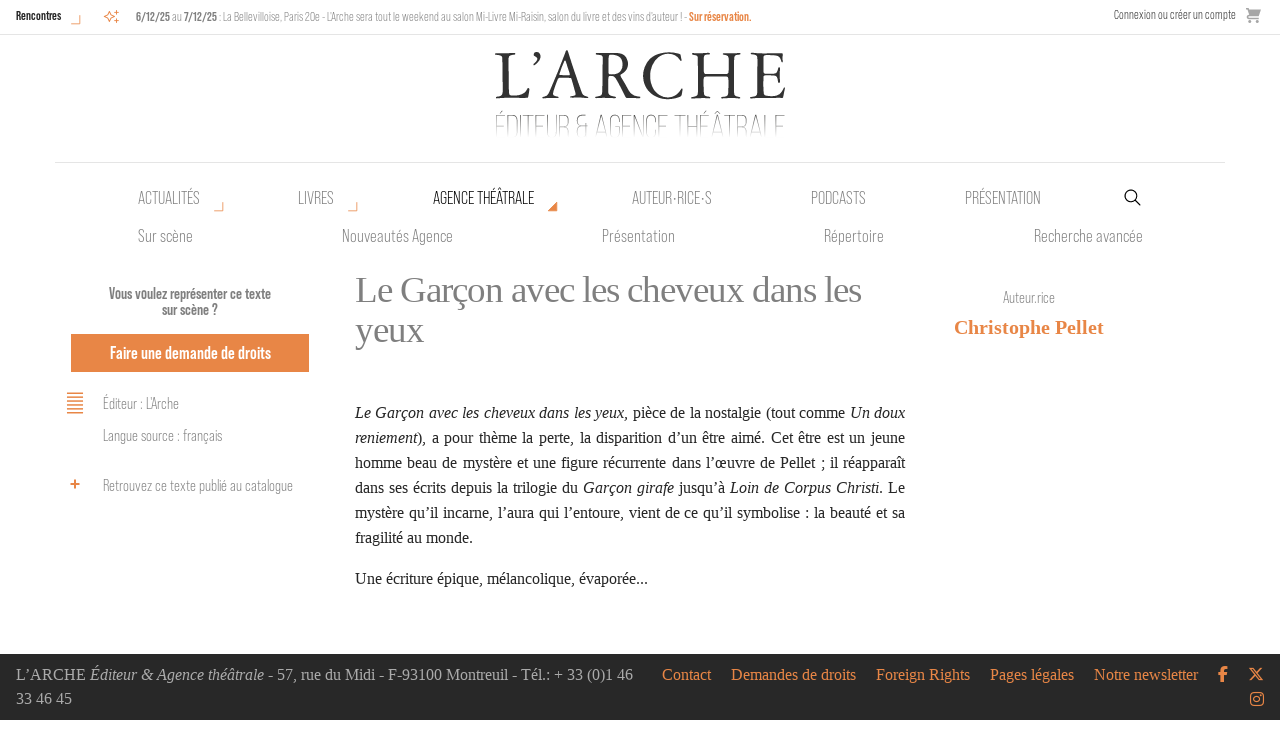

--- FILE ---
content_type: text/html; charset=UTF-8
request_url: https://www.arche-editeur.com/piece/le-garcon-avec-les-cheveux-dans-les-yeux-1386
body_size: 9918
content:
<!-- HTML start -->
<!DOCTYPE html>
<html class="no-js" lang="fr">
    <head>
        <!-- Global site tag (gtag.js) - Google Analytics -->
        <script async src="https://www.googletagmanager.com/gtag/js?id=UA-64731977-14"></script>
        <script>
        window.dataLayer = window.dataLayer || [];
        function gtag(){dataLayer.push(arguments);}
        gtag('js', new Date());

        gtag('config', 'UA-64731977-14');
        </script>

        <title>Le Garçon avec les cheveux dans les yeux - Christophe Pellet - L'Arche</title>
        <meta charset="utf-8" />
        <meta http-equiv="x-ua-compatible" content="ie=edge">
        <meta name="viewport" content="width=device-width, initial-scale=1.0">
        <meta name="google-site-verification" content="rKzTkiemukN-B7G14GnJC6EAe48mqKTsWbUey1O76lQ" />
        
                
        <base href="https://www.arche-editeur.com/">
        
        <link rel="icon" type="image/png" href="https://www.arche-editeur.com/themes/Arche/assets/img/favicon-32.png">

        <!-- generics -->
        <link rel="icon" href="https://www.arche-editeur.com/themes/Arche/assets/img/favicon-32.png" sizes="32x32">
        <link rel="icon" href="https://www.arche-editeur.com/themes/Arche/assets/img/favicon-57.png" sizes="57x57">
        <link rel="icon" href="https://www.arche-editeur.com/themes/Arche/assets/img/favicon-76.png" sizes="76x76">
        <link rel="icon" href="https://www.arche-editeur.com/themes/Arche/assets/img/favicon-96.png" sizes="96x96">
        <link rel="icon" href="https://www.arche-editeur.com/themes/Arche/assets/img/favicon-128.png" sizes="128x128">
        <link rel="icon" href="https://www.arche-editeur.com/themes/Arche/assets/img/favicon-192.png" sizes="192x192">
        <link rel="icon" href="https://www.arche-editeur.com/themes/Arche/assets/img/favicon-228.png" sizes="228x228">

        <!-- Android -->
        <link rel="shortcut icon" sizes="196x196" href="https://www.arche-editeur.com/themes/Arche/assets/img/favicon-196.png">

        <!-- iOS -->
        <link rel="apple-touch-icon" href="https://www.arche-editeur.com/themes/Arche/assets/img/favicon-120.png" sizes="120x120">
        <link rel="apple-touch-icon" href="https://www.arche-editeur.com/themes/Arche/assets/img/favicon-152.png" sizes="152x152">
        <link rel="apple-touch-icon" href="https://www.arche-editeur.com/themes/Arche/assets/img/favicon-180.png" sizes="180x180">

        <!-- Windows 8 IE 10-->
        <meta name="msapplication-TileColor" content="#FFFFFF">
        <meta name="msapplication-TileImage" content="https://www.arche-editeur.com/themes/Arche/assets/img/favicon-144.png">

        <!— Windows 8.1 + IE11 and above —>
        <meta name="msapplication-TileColor" content="#FFFFFF"/>
        <meta name="msapplication-square70x70logo" content="https://www.arche-editeur.com/themes/Arche/assets/img/favicon-128.png"/>
        <meta name="msapplication-square150x150logo" content="https://www.arche-editeur.com/themes/Arche/assets/img/favicon-270.png"/>
        <meta name="msapplication-TileImage" content="https://www.arche-editeur.com/themes/Arche/assets/img/favicon-270.png"/>
        <meta name="msapplication-config" content="none"/>



        <!--  Dynamic page meta tags -->
        <link rel="canonical" href="https://www.arche-editeur.com/piece/le-garcon-avec-les-cheveux-dans-les-yeux-1386">
        <meta name="title" content="Le Garçon avec les cheveux dans les yeux">        <meta name="description" content="Le Gar&amp;ccedil;on avec les cheveux dans les yeux,&amp;nbsp;pi&amp;egrave;ce de la nostalgie (tout comme Un doux reniement), a pour th&amp;egrave;me la perte, la disparition d&amp;rsq">                
        <!-- Open Graph -->
        <meta property="og:title" content="Le Garçon avec les cheveux dans les yeux" />        <meta property="og:description" content="Le Gar&amp;ccedil;on avec les cheveux dans les yeux,&amp;nbsp;pi&amp;egrave;ce de la nostalgie (tout comme Un doux reniement), a pour th&amp;egrave;me la perte, la disparition d&amp;rsq">        <meta property="og:url" content="https://www.arche-editeur.com/piece/le-garcon-avec-les-cheveux-dans-les-yeux-1386" />
                    <meta property="og:image" content="https://www.arche-editeur.com/themes/Arche/assets/img/l-arche-2.jpg" />
                <meta property="og:type" content="book" />        <meta property="book:author" content="Christophe Pellet" />                
        <!--  Static page meta tags -->
                        
        <link rel="stylesheet" href="https://www.arche-editeur.com/plugins/offline/gdpr/assets/cookieBanner/banner.css">

        <!-- Fonts-->
        <link rel="stylesheet" href="https://use.typekit.net/shf5qpq.css">
        <link rel="stylesheet" href="https://www.arche-editeur.com/themes/Arche/assets/css/app.css" />
        <script src="https://www.arche-editeur.com/combine/70b44add00cdd2ba35454892f2735a84-1665730730"></script>
        <script>
    window.dataLayer = window.dataLayer || [];
</script>
<script async defer>
    $(function () {
        $.subscribe('mall.cart.productAdded', function (e, data) {
            dataLayer.push({
                'event': 'addToCart',
                'ecommerce': {
                    'currencyCode': data.currency.code,
                    'add': {
                        'products': [{
                            'name': data.item.name,
                            'id': data.item.id,
                            'price': data.item.price,
                            'brand': data.item.brand,
                            'category': data.item.category,
                            'variant': data.item.variant,
                            'quantity': data.quantity
                        }]
                    }
                }
            })
        })
        $.subscribe('mall.cart.productRemoved', function (e, data) {
            dataLayer.push({
                'event': 'removeFromCart',
                'ecommerce': {
                    'remove': {
                        'products': [{
                            'name': data.item.name,
                            'id': data.item.id,
                            'price': data.item.price,
                            'brand': data.item.brand,
                            'category': data.item.category,
                            'variant': data.item.variant,
                            'quantity': data.quantity
                        }]
                    }
                }
            })
        })
    })
</script>
            </head>
            
        <body class="submenu manuscrit">
<!-- Nav -->

<div id="mobile-menu-button" class="title-bar" data-responsive-toggle="responsive-menu" data-hide-for="medium">
  <button class="menu-icon" type="button" data-toggle></button>
</div>

<div id="top-nav-container" class="top-bar">

  <div class="events-menu">
          <div class="events-list-button">
        <a href="/rencontres/" class="button-open-events">Rencontres</a>
      </div>
      <div class="events-list-container">
        
	<ul class="events-list">
					<li>
				<span class="event_icon"><i class="icon icon-sparkles" title="Salon"></i></span>
				<span class="event_description">
					<strong>6/12/25</strong>
											au <strong>7/12/25</strong>
										: La Bellevilloise, Paris 20e - L'Arche sera tout le weekend au salon Mi-Livre Mi-Raisin, salon du livre et des vins d'auteur !

											- <a href="https://www.facebook.com/milivremiraisin/?locale=fr_FR" target="_blank">Sur réservation.</a>
									</span>
			</li>
					<li>
				<span class="event_icon"><i class="icon icon-sparkles" title="Salon"></i></span>
				<span class="event_description">
					<strong>6/12/25</strong>
										: Ground Control, Paris 12e - De midi à 20h, retrouvez L'Arche pour la deuxième édition de Créatine, festival de poésie contemporaine. 

											- <a href="https://www.groundcontrolparis.com/project/creatine-2/" target="_blank">Entrée libre !</a>
									</span>
			</li>
					<li>
				<span class="event_icon"><i class="icon icon-book-sparkles" title="Rencontre"></i></span>
				<span class="event_description">
					<strong>10/2/26</strong>
										: Librairie L'Atelier, Paris 20e - 19h30 - Lancement du livre <em>Hurlevent Carcasse</em> de Claudine Galea, lecture et rencontre avec l'autrice.

									</span>
			</li>
			</ul>
      </div>
      </div>

  <div class="store-menu hide-for-small-only">
        <div>
        <a href="https://www.arche-editeur.com/connexion">
            Connexion ou créer un compte
        </a>
    </div>
        <div class="mall-cart-button">
<a href="/panier" class="text-grey flex flex-col items-center justify-center no-underline">
    <div class="mall-cart-count invisible">
        0
    </div>
    <svg class="text-grey fill-current w-6 mb-2" viewBox="0 0 20 20" version="1.1"
        xmlns="http://www.w3.org/2000/svg"
        xmlns:xlink="http://www.w3.org/1999/xlink">
        <g stroke="none" stroke-width="1" fill-rule="evenodd">
        <g id="icon-shape">
        <path d="M3,5 L4.33333333,9 L4,9 C2.34314575,9 1,10.3431458 1,12 C1,13.6568542 2.34314575,15 4,15 L17,15 L17,13 L4.00684547,13 C3.45078007,13 3,12.5561352 3,12 C3,11.4477153 3.44748943,11 3.99850233,11 L10.5,11 L17,11 L20,2 L4,2 L4,0.997030139 C4,0.453036308 3.54809015,0 2.9906311,0 L0,0 L0,2 L2,2 L3,5 Z M5,20 C6.1045695,20 7,19.1045695 7,18 C7,16.8954305 6.1045695,16 5,16 C3.8954305,16 3,16.8954305 3,18 C3,19.1045695 3.8954305,20 5,20 Z M15,20 C16.1045695,20 17,19.1045695 17,18 C17,16.8954305 16.1045695,16 15,16 C13.8954305,16 13,16.8954305 13,18 C13,19.1045695 13.8954305,20 15,20 Z"></path>
        </g>
        </g>
    </svg>
</a>

</div>
  </div>
</div>

<div id="main-nav-container">
  <div id="main-nav-sticky">
    <div id="main-nav" class="grid-container">
      <div class="top-bar logo-bar">
        <a class="arche-logo" href="/"></a></li>
      </div>

      <div class="primary-menu top-bar hide-for-small-only">
        <ul class="level1 menu">
          <li class="nouveautes has-submenu">
            <a href="nouveautes">Actualités</a>
            <ul class="level2 menu">
              <li class="nouveautes-livres"><a href="nouveautes">Nouvelles parutions</a></li>
              <li class="nouveautes-agence"><a href="nouveautes-agence">Nouveautés Agence</a></li>
              <li class="actuellement-sur-scene"><a href="actuellement-sur-scene">Sur scène</a></li>
              <li class="rencontres"><a href="rencontres">Rencontres</a></li>
            </ul>
          </li>
          <li class="publications has-submenu">
            <a href="nouveautes">Livres</a>
            <ul class="level2 menu">
              <li class="nouveautes-livres"><a href="nouveautes">Nouvelles parutions</a></li>
              <li class="actualites"><a href="actualites">Actualités</a></li>
              <li class="catalogue"><a href="catalogue-auteurs">Catalogue</a></li>
              <li class="collection"><a href="collection/des-ecrits-pour-la-parole">Collections</a></li>
              <li class="a-paraitre"><a href="a-paraitre">À paraître</a></li>
              <li class="recherche-avancee-livres"><a href="recherche-avancee-livres">Recherche avancée</a></li>
            </ul>
          </li>
          <li class="agence has-submenu">
            <a href="actuellement-sur-scene">Agence théâtrale</a>
            <ul class="level2 menu">
              <li class="actuellement-sur-scene"><a href="actuellement-sur-scene">Sur scène</a></li>
              <li class="nouveautes-agence"><a href="nouveautes-agence">Nouveautés Agence</a></li>
              <li class="presentation-agence"><a href="presentation-agence">Présentation</a></li>
              <li class="repertoire"><a href="repertoire-auteurs">Répertoire</a></li>
              <li class="recherche-avancee-manuscrits"><a href="recherche-avancee-manuscrits">Recherche avancée</a></li>
            </ul>
          </li>
          <li class="auteurs"><a href="auteurs">Auteur•rice•s</a></li>
          <li class="podcasts"><a href="podcasts">Podcasts</a></li>
          <li class="presentation"><a href="presentation-editeur">Présentation</a></li>
          <li class="">
            <form id="main-search" action="https://www.arche-editeur.com/rechercher" method="get">
              <input name="q" type="search" placeholder="Recherche par mot-clé" autocomplete="off"><input type="hidden" name="search" value="all">
            </form>
          </li>
        </ul>
      </div>
    </div>
  </div>
</div>


<div class="top-bar show-for-small-only" id="responsive-menu">
  <div class="top-bar-left">
  <ul class="menu shop show-for-small-only">
    <li>    <div>
        <a href="https://www.arche-editeur.com/connexion">
            Connexion ou créer un compte
        </a>
    </div>
</li>
    <li class="mall-account-button"><a href="https://www.arche-editeur.com/account" class="text-grey flex flex-col items-center justify-center no-underline">
    <svg class="text-grey fill-current w-6 mb-2" viewBox="0 0 20 20"
        version="1.1" xmlns="http://www.w3.org/2000/svg"
        xmlns:xlink="http://www.w3.org/1999/xlink">
        <g stroke="none" stroke-width="1" fill-rule="evenodd">
            <g id="icon-shape">
                <path d="M4.99999861,5.00218626 C4.99999861,2.23955507 7.24419318,0 9.99999722,0 C12.7614202,0 14.9999958,2.22898489 14.9999958,5.00218626 L14.9999958,6.99781374 C14.9999958,9.76044493 12.7558013,12 9.99999722,12 C7.23857424,12 4.99999861,9.77101511 4.99999861,6.99781374 L4.99999861,5.00218626 Z M1.11022272e-16,16.6756439 C2.94172855,14.9739441 6.3571245,14 9.99999722,14 C13.6428699,14 17.0582659,14.9739441 20,16.6756471 L19.9999944,20 L0,20 L1.11022272e-16,16.6756439 Z"></path>
            </g>
        </g>
    </svg>
</a></li>
    <li class="mall-cart-button">
<a href="/panier" class="text-grey flex flex-col items-center justify-center no-underline">
    <div class="mall-cart-count invisible">
        0
    </div>
    <svg class="text-grey fill-current w-6 mb-2" viewBox="0 0 20 20" version="1.1"
        xmlns="http://www.w3.org/2000/svg"
        xmlns:xlink="http://www.w3.org/1999/xlink">
        <g stroke="none" stroke-width="1" fill-rule="evenodd">
        <g id="icon-shape">
        <path d="M3,5 L4.33333333,9 L4,9 C2.34314575,9 1,10.3431458 1,12 C1,13.6568542 2.34314575,15 4,15 L17,15 L17,13 L4.00684547,13 C3.45078007,13 3,12.5561352 3,12 C3,11.4477153 3.44748943,11 3.99850233,11 L10.5,11 L17,11 L20,2 L4,2 L4,0.997030139 C4,0.453036308 3.54809015,0 2.9906311,0 L0,0 L0,2 L2,2 L3,5 Z M5,20 C6.1045695,20 7,19.1045695 7,18 C7,16.8954305 6.1045695,16 5,16 C3.8954305,16 3,16.8954305 3,18 C3,19.1045695 3.8954305,20 5,20 Z M15,20 C16.1045695,20 17,19.1045695 17,18 C17,16.8954305 16.1045695,16 15,16 C13.8954305,16 13,16.8954305 13,18 C13,19.1045695 13.8954305,20 15,20 Z"></path>
        </g>
        </g>
    </svg>
</a>

</li>
  </ul>
  <ul class="vertical menu accordion-menu" data-accordion-menu>
    <li class="actualites"><a href="actualites">Actualités</a></li>
    <li class="publications"> 
      <a href="nouveautes">Livres</a>
      <ul class="vertical menu">
        <li><a href="nouveautes">Nouveautés</a></li>
        <li><a href="catalogue-auteurs">Catalogue</a></li>
        <li><a href="collection/des-ecrits-pour-la-parole">Collections</a></li>
        <li><a href="a-paraitre">À paraître</a></li>
        <li><a href="recherche-avancee-livres">Recherche avancée</a></li>
      </ul>
    </li>
    <li class="auteurs"><a href="auteurs">Auteur•rice•s</a></li>
    <li class="podcasts"><a href="podcasts">Podcasts</a></li>
    <li class="agence">
      <a href="actuellement-sur-scene">Agence théâtrale</a>
      <ul class="vertical menu">
        <li><a href="actuellement-sur-scene">Actuellement sur scène</a></li>
        <li><a href="actualites-agence">Actualités</a></li>
        <li><a href="presentation-agence">Présentation</a></li>
        <li><a href="repertoire-auteurs">Répertoire</a></li>
        <li><a href="recherche-avancee-manuscrits">Recherche avancée</a></li>
      </ul>
    </li>
    <li class="presentation"><a href="/presentation-editeur">Présentation</a></li>
    <li class="newsletter"><a href="/abonnez-vous-a-notre-newsletter">Abonnez-vous</a></li>
    <li class="contact"><a href="/contact">Contact</a></li>
    <li class="demandes-de-droits"><a href="/demandes-de-droits">Demandes de droits</a></li>
    <li class="foreign-rights"><a href="/demandes-de-droits/foreign-rights">Foreign rights</a></li>
    <li class="pages-legales"><a href="/pages-legales/">Pages légales</a></li>

    </ul>
    </div>
    <div class="top-bar-right">
    <form action="https://www.arche-editeur.com/rechercher" method="get">
      <ul class="menu">
          <li><input name="q" type="search" placeholder="Recherche par mot-clé" autocomplete="off"><input type="hidden" name="search" value="all"></li>
          <li><button type="submit" class="button"><i class="icon icon-magnifying-glass"></i></button></li>
      </ul>
    </form>
    <ul class="menu social_network">
      <li><a href="https://www.facebook.com/larche.editeur/" target="_blank"><i class="icon icon-facebook" aria-hidden="true"></i></a></li>
      <li><a href="https://twitter.com/larcheediteur" target="_blank"><i class="icon icon-x-twitter" aria-hidden="true"></i></a></li>
      <li><a href="https://www.instagram.com/larche_editeur/?hl=fr" target="_blank"><i class="fab fa-instagram" aria-hidden="true"></i></a></li>
    </ul>
  </div>
</div>
<div class="main-content container-fluid">
        <div class="gdpr-banner">
        <div class="gdpr-banner__wrapper">
            <div class="gdpr-banner__column gdpr-banner__column--1">
    <div class="gdpr-banner__row">
        <div class="gdpr-banner__message">
    Nous utilisons les cookies pour personnaliser le contenu et analyser notre trafic. Veuillez décider quel type de cookies vous êtes prêt à accepter.
</div>    </div>
</div>
<div class="gdpr-banner__column gdpr-banner__column--2">
        <div class="gdpr-banner__opt-out">
    <button role="button" 
         tabindex="0" 
         aria-pressed="false"
         class="gdpr-banner__button gdpr-banner__button--opt-out"
         data-request="onDecline"
         data-request-success="document.querySelector('.gdpr-banner').remove()"
    >
        Décliner
    </button>
</div>    <div class="gdpr-banner__opt-in">
    <button role="button" 
            tabindex="0" 
            aria-pressed="false"
            class="gdpr-banner__button gdpr-banner__button--opt-in"
            data-request="onAccept"
            data-request-success="$('.gdpr-banner').remove()"
            data-request-update="'gdpr' : '#gdpr-reload'"
    >
        Accepter
    </button>
</div>    <div class="gdpr-banner__dismiss">
    <button role="button" 
      tabindex="0" 
      aria-pressed="false"
      class="gdpr-banner__button--dismiss"
      onclick="document.querySelector('.gdpr-banner').remove()">&times;</button>
</div></div>        </div>
    </div>
    <div class="grid-container hide-for-small-only">
        <div class="grid-x grid-padding-x">
            <div class="medium-3 large-3 cell sidebar left-sidebar " data-sticky-container>
                <div class="sticky text-center" data-sticky data-top-anchor="right-content:top" data-btm-anchor="right-content:bottom" data-options="marginTop:8;" data-dynamic-height="true">
                    <p class="demande-de-droits buttons-container text-center">
                        <span class="legend">Vous voulez représenter ce texte sur scène ?</span>
                        <a class="button" href="contact">Faire une demande de droits</a>
                    </p>
                    
                                        <ul class="technical item">
                        <svg enable-background="new 0 0 100 100" viewBox="0 0 100 100" xmlns="http://www.w3.org/2000/svg"><path id="p1" d="m23.2 82.5h53.6"fill="none" stroke="#e88646" stroke-miterlimit="10" stroke-width="5" /><path id="p2" d="m23.2 69.5h53.6"fill="none" stroke="#e88646" stroke-miterlimit="10" stroke-width="5" /><path id="p3" d="m23.2 56.5h53.6"fill="none" stroke="#e88646" stroke-miterlimit="10" stroke-width="5" /><path id="p4" d="m23.2 43.5h53.6"fill="none" stroke="#e88646" stroke-miterlimit="10" stroke-width="5" /><path id="p5" d="m23.2 30.5h53.6"fill="none" stroke="#e88646" stroke-miterlimit="10" stroke-width="5" /><path id="p6" d="m23.2 17.5h53.6"fill="none" stroke="#e88646" stroke-miterlimit="10" stroke-width="5" /></svg>
                                                    <li>Éditeur : L&#039;Arche</li>
                                                                        <li>Langue source : français</li>
                                                                                                                    </ul>

                                                                                                                <a class="transverse_link publication item" href="recueil/un-doux-reniement-la-conference-le-garcon-avec-les-cheveux-dans-les-yeux-177">
                                <svg enable-background="new 0 0 100 100" viewBox="0 0 100 100" xmlns="http://www.w3.org/2000/svg"><path d="m50 65v-30" fill="none" stroke="#e88646" stroke-miterlimit="10" stroke-width="2" vector-effect="non-scaling-stroke"/><path d="m35 50h30" fill="none" stroke="#e88646" stroke-miterlimit="10" stroke-width="2" vector-effect="non-scaling-stroke"/></svg>
                                Retrouvez ce texte publié au catalogue
                            </a>
                                                                
                                        
                </div>
            </div>

            <div id="right-content" class="cell large-9 medium-9 grid-x no-left-content grid-margin-x">
                                <div class="medium-8 large-8 cell text-content" id="text-content">
                    <div class="title">
                        <h1>Le Garçon avec les cheveux dans les yeux</h1>
                                            </div>
                    <p style=\"text-align: justify;\"><em>Le Gar&ccedil;on avec les cheveux dans les yeux,&nbsp;</em>pi&egrave;ce de la nostalgie (tout comme <em>Un doux reniement</em>), a pour th&egrave;me la perte, la disparition d&rsquo;un &ecirc;tre aim&eacute;. Cet &ecirc;tre est un jeune homme beau de myst&egrave;re et une figure r&eacute;currente dans l&rsquo;&oelig;uvre de Pellet ; il r&eacute;appara&icirc;t dans ses &eacute;crits depuis la trilogie du&nbsp;<em>Gar&ccedil;on girafe</em>&nbsp;jusqu&rsquo;&agrave;&nbsp;<em>Loin de Corpus Christi</em>. Le myst&egrave;re qu&rsquo;il incarne, l&rsquo;aura qui l&rsquo;entoure, vient de ce qu&rsquo;il symbolise : la beaut&eacute; et sa fragilit&eacute; au monde.&nbsp;</p>
<p style=\"text-align: justify;\">Une &eacute;criture &eacute;pique, m&eacute;lancolique, &eacute;vapor&eacute;e...</p>
                </div> 

                <div class="medium-3 large-3 cell sidebar right-sidebar" data-sticky-container>
                    <div class="sticky" data-sticky data-top-anchor="text-content:top" data-btm-anchor="text-content:bottom" data-options="marginTop:8;" data-dynamic-height="true">
                        <section>
                            <h2 class="section-title">Auteur.rice</h2>
                            <div class="content">
                                <ul class="authors">
                                                                            <li><a href="auteur/pellet-christophe-23">Christophe Pellet</a></li>
                                                                    </ul>
                            </div>
                        </section>
                
                        
                                                
                
                                            </div>
                </div>
                <div class="medium-12 large-12 cell">
                                            
	<div class="ouvrage-container ouvrage-items grid-x cell large-12">
		<div class="accordion-trigger cell large-12">
			<svg enable-background="new 0 0 100 100" viewBox="0 0 100 100" xmlns="http://www.w3.org/2000/svg"><g fill="none" stroke="#e88646" stroke-miterlimit="10" stroke-width="5.1306"><path d="m50 77.5v-55"/><path d="m22.5 50h55"/></g></svg>
			<h2 class="section-title" >
																	Les autres pièces de Christophe Pellet à l’Agence théâtrale
							</h2>
		</div>
		<div class="custom-accordion cache texte-items grid-x grid-margin-x cell large-12">
							<div class="texte-item clearfix cell small-6 medium-4">
					<h2 class="itemTitle"><a href="piece/aphrodisia-1797">Aphrodisia</a></h2>
				</div>	
							<div class="texte-item clearfix cell small-6 medium-4">
					<h2 class="itemTitle"><a href="piece/dans-tes-reves-2047">Dans tes rêves</a></h2>
				</div>	
							<div class="texte-item clearfix cell small-6 medium-4">
					<h2 class="itemTitle"><a href="piece/de-passage-endormi-1563">De passage, endormi</a></h2>
				</div>	
							<div class="texte-item clearfix cell small-6 medium-4">
					<h2 class="itemTitle"><a href="piece/des-jours-meilleurs-882">Des jours meilleurs</a></h2>
				</div>	
							<div class="texte-item clearfix cell small-6 medium-4">
					<h2 class="itemTitle"><a href="piece/en-delicatesse-881">En délicatesse</a></h2>
				</div>	
							<div class="texte-item clearfix cell small-6 medium-4">
					<h2 class="itemTitle"><a href="piece/erich-von-stroheim-886">Erich von Stroheim</a></h2>
				</div>	
							<div class="texte-item clearfix cell small-6 medium-4">
					<h2 class="itemTitle"><a href="piece/la-conference-1404">La Conférence</a></h2>
				</div>	
							<div class="texte-item clearfix cell small-6 medium-4">
					<h2 class="itemTitle"><a href="piece/le-garcon-girafe-880">Le Garçon Girafe</a></h2>
				</div>	
							<div class="texte-item clearfix cell small-6 medium-4">
					<h2 class="itemTitle"><a href="piece/les-disparitions-128">Les Disparitions</a></h2>
				</div>	
							<div class="texte-item clearfix cell small-6 medium-4">
					<h2 class="itemTitle"><a href="piece/les-reveurs-1953">Les Rêveurs</a></h2>
				</div>	
							<div class="texte-item clearfix cell small-6 medium-4">
					<h2 class="itemTitle"><a href="piece/loin-de-corpus-christi-1264">Loin de Corpus Christi</a></h2>
				</div>	
							<div class="texte-item clearfix cell small-6 medium-4">
					<h2 class="itemTitle"><a href="piece/pierre-est-un-panda-1798">Pierre est un panda</a></h2>
				</div>	
							<div class="texte-item clearfix cell small-6 medium-4">
					<h2 class="itemTitle"><a href="piece/pour-une-contemplation-subversive-1603">Pour une contemplation subversive</a></h2>
				</div>	
							<div class="texte-item clearfix cell small-6 medium-4">
					<h2 class="itemTitle"><a href="piece/qui-a-peur-du-loup-1841">Qui a peur du loup ?</a></h2>
				</div>	
							<div class="texte-item clearfix cell small-6 medium-4">
					<h2 class="itemTitle"><a href="piece/seul-le-feu-1529">Seul le feu</a></h2>
				</div>	
							<div class="texte-item clearfix cell small-6 medium-4">
					<h2 class="itemTitle"><a href="piece/soixante-trois-regards-1847">Soixante-trois regards</a></h2>
				</div>	
							<div class="texte-item clearfix cell small-6 medium-4">
					<h2 class="itemTitle"><a href="piece/sopposer-a-lorage-883">S'opposer à l'orage</a></h2>
				</div>	
							<div class="texte-item clearfix cell small-6 medium-4">
					<h2 class="itemTitle"><a href="piece/un-couple-=-un-mort-885">Un couple = un mort</a></h2>
				</div>	
							<div class="texte-item clearfix cell small-6 medium-4">
					<h2 class="itemTitle"><a href="piece/un-doux-reniement-1385">Un doux reniement</a></h2>
				</div>	
							<div class="texte-item clearfix cell small-6 medium-4">
					<h2 class="itemTitle"><a href="piece/une-marche-a-soi-2243">Une marche à soi</a></h2>
				</div>	
							<div class="texte-item clearfix cell small-6 medium-4">
					<h2 class="itemTitle"><a href="piece/une-nuit-dans-la-montagne-884">Une nuit dans la montagne</a></h2>
				</div>	
							<div class="texte-item clearfix cell small-6 medium-4">
					<h2 class="itemTitle"><a href="piece/une-presence-2048">Une présence</a></h2>
				</div>	
					</div>
	</div>


                    
                                            
			<div class="ouvrage-container ouvrage-items grid-x cell large-12">
			<div class="accordion-trigger cell large-12">
				<svg enable-background="new 0 0 100 100" viewBox="0 0 100 100" xmlns="http://www.w3.org/2000/svg"><g fill="none" stroke="#e88646" stroke-miterlimit="10" stroke-width="5.1306"><path d="m50 77.5v-55"/><path d="m22.5 50h55"/></g></svg>
				<h2 class="section-title" >
																					Les livres de Christophe Pellet à L’Arche
									</h2>
			</div>
			<div class="custom-accordion cache grid-x grid-margin-x cell large-12">
									<div class="ouvrage-item cell small-6 medium-3">
						<div class="cover-container">
							<a href="livre/aphrodisia-624">
								<div class="cover">
																			<img src="https://www.arche-editeur.com/storage/app/uploads/public/cb5/8b6/147/thumb__320_500_0_0_auto.jpg" />
																	</div>
							</a>
						</div>
					</div>
									<div class="ouvrage-item cell small-6 medium-3">
						<div class="cover-container">
							<a href="livre/dans-tes-reves-726">
								<div class="cover">
																			<img src="https://www.arche-editeur.com/storage/app/uploads/public/ca4/217/4f3/thumb__320_500_0_0_auto.jpg" />
																	</div>
							</a>
						</div>
					</div>
									<div class="ouvrage-item cell small-6 medium-3">
						<div class="cover-container">
							<a href="recueil/en-delicatesse-des-jours-meilleurs-121">
								<div class="cover">
																			<img src="https://www.arche-editeur.com/storage/app/uploads/public/e97/632/5cb/thumb__320_500_0_0_auto.jpg" />
																	</div>
							</a>
						</div>
					</div>
									<div class="ouvrage-item cell small-6 medium-3">
						<div class="cover-container">
							<a href="livre/erich-von-stroheim-316">
								<div class="cover">
																			<img src="https://www.arche-editeur.com/storage/app/uploads/public/0eb/7a3/b60/thumb__320_500_0_0_auto.jpg" />
																	</div>
							</a>
						</div>
					</div>
									<div class="ouvrage-item cell small-6 medium-3">
						<div class="cover-container">
							<a href="livre/le-garcon-girafe-317">
								<div class="cover">
																			<img src="https://www.arche-editeur.com/storage/app/uploads/public/961/5ff/c30/thumb__320_500_0_0_auto.jpg" />
																	</div>
							</a>
						</div>
					</div>
									<div class="ouvrage-item cell small-6 medium-3">
						<div class="cover-container">
							<a href="recueil/les-disparitions-de-passage-endormi-212">
								<div class="cover">
																			<img src="https://www.arche-editeur.com/storage/app/uploads/public/80d/2a0/f43/thumb__320_500_0_0_auto.jpg" />
																	</div>
							</a>
						</div>
					</div>
									<div class="ouvrage-item cell small-6 medium-3">
						<div class="cover-container">
							<a href="livre/les-reveurs-690">
								<div class="cover">
																			<img src="https://www.arche-editeur.com/storage/app/uploads/public/5f2/d09/86d/thumb__320_500_0_0_auto.jpg" />
																	</div>
							</a>
						</div>
					</div>
									<div class="ouvrage-item cell small-6 medium-3">
						<div class="cover-container">
							<a href="livre/loin-de-corpus-christi-420">
								<div class="cover">
																			<img src="https://www.arche-editeur.com/storage/app/uploads/public/741/da4/3dc/thumb__320_500_0_0_auto.jpg" />
																	</div>
							</a>
						</div>
					</div>
									<div class="ouvrage-item cell small-6 medium-3">
						<div class="cover-container">
							<a href="livre/pierre-est-un-panda-591">
								<div class="cover">
																			<img src="https://www.arche-editeur.com/storage/app/uploads/public/925/5b4/f3f/thumb__320_500_0_0_auto.jpg" />
																	</div>
							</a>
						</div>
					</div>
									<div class="ouvrage-item cell small-6 medium-3">
						<div class="cover-container">
							<a href="livre/pour-une-contemplation-subversive-484">
								<div class="cover">
																			<img src="https://www.arche-editeur.com/storage/app/uploads/public/afc/23c/5f4/thumb__320_500_0_0_auto.jpg" />
																	</div>
							</a>
						</div>
					</div>
									<div class="ouvrage-item cell small-6 medium-3">
						<div class="cover-container">
							<a href="livre/qui-a-peur-du-loup-483">
								<div class="cover">
																			<img src="https://www.arche-editeur.com/storage/app/uploads/public/dda/d2c/8da/thumb__320_500_0_0_auto.jpg" />
																	</div>
							</a>
						</div>
					</div>
									<div class="ouvrage-item cell small-6 medium-3">
						<div class="cover-container">
							<a href="livre/seul-le-feu-516">
								<div class="cover">
																			<img src="https://www.arche-editeur.com/storage/app/uploads/public/d26/6e8/e0c/thumb__320_500_0_0_auto.jpg" />
																	</div>
							</a>
						</div>
					</div>
									<div class="ouvrage-item cell small-6 medium-3">
						<div class="cover-container">
							<a href="livre/soixante-trois-regards-423">
								<div class="cover">
																			<img src="https://www.arche-editeur.com/storage/app/uploads/public/798/c9f/5fb/thumb__320_500_0_0_auto.jpg" />
																	</div>
							</a>
						</div>
					</div>
									<div class="ouvrage-item cell small-6 medium-3">
						<div class="cover-container">
							<a href="recueil/sopposer-a-lorage-une-nuit-dans-la-montagne-122">
								<div class="cover">
																			<img src="https://www.arche-editeur.com/storage/app/uploads/public/4d4/131/bc0/thumb__320_500_0_0_auto.jpg" />
																	</div>
							</a>
						</div>
					</div>
									<div class="ouvrage-item cell small-6 medium-3">
						<div class="cover-container">
							<a href="recueil/un-doux-reniement-la-conference-le-garcon-avec-les-cheveux-dans-les-yeux-177">
								<div class="cover">
																			<img src="https://www.arche-editeur.com/storage/app/uploads/public/548/d0c/f39/thumb__320_500_0_0_auto.jpg" />
																	</div>
							</a>
						</div>
					</div>
									<div class="ouvrage-item cell small-6 medium-3">
						<div class="cover-container">
							<a href="livre/une-marche-a-soi-750">
								<div class="cover">
																			<img src="https://www.arche-editeur.com/storage/app/uploads/public/dc1/f35/653/thumb__320_500_0_0_auto.jpg" />
																	</div>
							</a>
						</div>
					</div>
							</div>
		</div>
	


                    
                                            
	<div class="ouvrage-container ouvrage-items grid-x cell large-12">
		<div class="accordion-trigger cell large-12">
			<h2 class="section-title cell large-12">
				<svg enable-background="new 0 0 100 100" viewBox="0 0 100 100" xmlns="http://www.w3.org/2000/svg"><g fill="none" stroke="#e88646" stroke-miterlimit="10" stroke-width="5.1306"><path d="m50 77.5v-55"/><path d="m22.5 50h55"/></g></svg>
																	Actualités et médiathèque de Christophe Pellet à L’Arche
							</h2>
		</div>
		<div class="custom-accordion cache actu-items grid-x grid-margin-x cell large-12">
																		<div class="large-6 cell actu-item">
														<div class="grid-container fluid">
						<div class="grid-x grid-padding-x">
							<div class="small-8 title-container">
																	<h3 class="ss-result__type">Actualité 16/04/25</h3>
									<a href="actualite/une-marche-soi-par-christophe-pellet-parution-le-18-avril-2025">
																	<h2 class="news_title">
																					<p><em>Une marche à soi</em> par Christophe Pellet, parution le 18 avril 2025</p>
																			</h2>
									<p class="show-for-medium">Tu ne vois plus rien, tu ne sens plus rien. Alors mets-toi en mouvement. Une marche, simplement. Antalgique,...</p>
								</a>
							</div>
							<div class="small-4">
																	<a href="actualite/une-marche-soi-par-christophe-pellet-parution-le-18-avril-2025">
																																					<div class="thumbnail" style="background: url(https://www.arche-editeur.com/storage/app/uploads/public/ec0/8d4/47c/thumb__300_300_0_0_auto.jpg) no-repeat center center; background-size: cover;"></div>
																											</a>
							</div>
						</div>
					</div>
				</div>
																		<div class="large-6 cell actu-item">
														<div class="grid-container fluid">
						<div class="grid-x grid-padding-x">
							<div class="small-8 title-container">
																	<h3 class="ss-result__type">Actualité 04/07/23</h3>
									<a href="actualite/nos-livres-avignon-cet-ete">
																	<h2 class="news_title">
																					<p>Nos livres en scène à Avignon cet été</p>
																			</h2>
									<p class="show-for-medium">






	


Bon(s) spectacle(s), bon festival !</p>
								</a>
							</div>
							<div class="small-4">
																	<a href="actualite/nos-livres-avignon-cet-ete">
																																					<div class="thumbnail" style="background: url(https://www.arche-editeur.com/storage/app/uploads/public/f71/33d/cbd/thumb__300_300_0_0_auto.jpg) no-repeat center center; background-size: cover;"></div>
																											</a>
							</div>
						</div>
					</div>
				</div>
																		<div class="large-6 cell actu-item">
														<div class="grid-container fluid">
						<div class="grid-x grid-padding-x">
							<div class="small-8 title-container">
																	<h3 class="ss-result__type">Actualité 09/01/23</h3>
									<a href="actualite/dans-tes-reves-de-christophe-pellet-parution-le-13-janvier-2023">
																	<h2 class="news_title">
																					<p><em>Dans tes rêves</em> de Christophe Pellet, parution le 13 janvier 2023</p>
																			</h2>
									<p class="show-for-medium">C’est la fin de l’été. Celui des 16 ans. Flavien rappelle Clément, mais son téléphone sonne dans le vide....</p>
								</a>
							</div>
							<div class="small-4">
																	<a href="actualite/dans-tes-reves-de-christophe-pellet-parution-le-13-janvier-2023">
																																					<div class="thumbnail" style="background: url(https://www.arche-editeur.com/storage/app/uploads/public/606/f00/049/thumb__300_300_0_0_auto.jpg) no-repeat center center; background-size: cover;"></div>
																											</a>
							</div>
						</div>
					</div>
				</div>
																		<div class="large-6 cell archive-item">
														<div class="grid-container fluid">
						<div class="grid-x grid-padding-x">
							<div class="small-8 title-container">
																	<h3 class="ss-result__type">Podcast 30/07/21</h3>
									<a href="podcasts/dominique-reymond-vous-lit-aphrodisia-de-christophe-pellet">
																	<h2 class="news_title">
																					<p>Dominique Reymond vous lit <em>Aphrodisia</em> de Christophe Pellet</p>
																			</h2>
									<p class="show-for-medium">Aphrodisia : rêve contemporain d'une union perdue à retrouver. Mythes et allégories antiques y rencontrent...</p>
								</a>
							</div>
							<div class="small-4">
																	<a href="podcasts/dominique-reymond-vous-lit-aphrodisia-de-christophe-pellet">
																																					<div class="thumbnail" style="background: url(https://www.arche-editeur.com/storage/app/uploads/public/5de/fc6/b8c/thumb__300_300_0_0_auto.jpg) no-repeat center center; background-size: cover;"></div>
																											</a>
							</div>
						</div>
					</div>
				</div>
																		<div class="large-6 cell actu-item">
														<div class="grid-container fluid">
						<div class="grid-x grid-padding-x">
							<div class="small-8 title-container">
																	<h3 class="ss-result__type">Actualité 30/07/21</h3>
									<a href="actualite/nicolas-maury-et-dominique-reymond-sont-dans-cest-a-dire">
																	<h2 class="news_title">
																					<p>Nicolas Maury et Dominique Reymond sont dans <em>C'est à Dire</em></p>
																			</h2>
									<p class="show-for-medium">Vous pouvez écouter deux nouveaux épisodes de notre podcast C'est à Dire :
	- Nicolas Maury vous lit...</p>
								</a>
							</div>
							<div class="small-4">
																	<a href="actualite/nicolas-maury-et-dominique-reymond-sont-dans-cest-a-dire">
																																					<div class="thumbnail" style="background: url(https://www.arche-editeur.com/storage/app/uploads/public/f28/e6a/2d7/thumb__300_300_0_0_auto.jpg) no-repeat center center; background-size: cover;"></div>
																											</a>
							</div>
						</div>
					</div>
				</div>
																		<div class="large-6 cell actu-item">
														<div class="grid-container fluid">
						<div class="grid-x grid-padding-x">
							<div class="small-8 title-container">
																	<h3 class="ss-result__type">Actualité 30/10/20</h3>
									<a href="actualite/retrouvez-toutes-nos-parutions-2020">
																	<h2 class="news_title">
																					<p>Retrouvez toutes nos parutions 2020 !</p>
																			</h2>
									<p class="show-for-medium">Récits, poèmes, pièces de théâtre et essais composent notre programme éditorial 2020 ; téléchargez notre...</p>
								</a>
							</div>
							<div class="small-4">
																	<a href="actualite/retrouvez-toutes-nos-parutions-2020">
																																					<div class="thumbnail" style="background: url(https://www.arche-editeur.com/storage/app/uploads/public/75b/41e/8ed/thumb__300_300_0_0_auto.jpg) no-repeat center center; background-size: cover;"></div>
																											</a>
							</div>
						</div>
					</div>
				</div>
																		<div class="large-6 cell actu-item">
														<div class="grid-container fluid">
						<div class="grid-x grid-padding-x">
							<div class="small-8 title-container">
																	<h3 class="ss-result__type">Actualité 18/09/20</h3>
									<a href="actualite/rencontre-avec-christophe-pellet-a-la-librairie-michele-ignazi-mercredi-23-septembre-2020">
																	<h2 class="news_title">
																					<p>Rencontre avec Christophe Pellet à la librairie Michèle Ignazi mercredi 23 septembre 2020</p>
																			</h2>
									<p class="show-for-medium">À l'occasion de la sortie de son nouveau livre Les Rêveurs, venez dialoguer avec Christophe Pellet à...</p>
								</a>
							</div>
							<div class="small-4">
																	<a href="actualite/rencontre-avec-christophe-pellet-a-la-librairie-michele-ignazi-mercredi-23-septembre-2020">
																																					<div class="thumbnail" style="background: url(https://www.arche-editeur.com/storage/app/uploads/public/7da/c9c/660/thumb__300_300_0_0_auto.jpg) no-repeat center center; background-size: cover;"></div>
																											</a>
							</div>
						</div>
					</div>
				</div>
																		<div class="large-6 cell actu-item">
														<div class="grid-container fluid">
						<div class="grid-x grid-padding-x">
							<div class="small-8 title-container">
																	<h3 class="ss-result__type">Actualité 18/06/20</h3>
									<a href="actualite/les-reveurs-de-christophe-pellet-parution-le-19-juin-2020">
																	<h2 class="news_title">
																					<p><em>Les Rêveurs</em> de Christophe Pellet, parution le 19 juin 2020</p>
																			</h2>
									<p class="show-for-medium">
	À la fois acteurs, personnages et fantômes, Les Rêveurs&nbsp;sont autant d’incarnations sensibles...</p>
								</a>
							</div>
							<div class="small-4">
																	<a href="actualite/les-reveurs-de-christophe-pellet-parution-le-19-juin-2020">
																																					<div class="thumbnail" style="background: url(https://www.arche-editeur.com/storage/app/uploads/public/68e/511/9b1/thumb__300_300_0_0_auto.jpg) no-repeat center center; background-size: cover;"></div>
																											</a>
							</div>
						</div>
					</div>
				</div>
					</div>
	</div>
                                    </div>
            </div>
        </div>
    </div>


    
    <div class="grid-container show-for-small-only">
        <div class="grid-x grid-padding-x">
            <div class="cell sidebar left-sidebar orange text-center">
                <div class="title">
                    <h1>Le Garçon avec les cheveux dans les yeux</h1>
                                    </div>
                <h2 class="section-title">Auteur</h2>
                <ul class="authors">
                                            <li><a href="auteur/pellet-christophe-23">Christophe Pellet</a></li>
                                    </ul>

                <p class="demande-de-droits buttons-container text-center">
                    Vous voulez représenter ce texte sur scène ?
                    <a class="button" href="contact">Faire une demande de droits</a>
                </p>
                
                <div class="orange">
                                    </div>

                <div class="white trad_links">
                                                                                                                <a class="transverse_link publication item" href="recueil/un-doux-reniement-la-conference-le-garcon-avec-les-cheveux-dans-les-yeux-177">
                                <svg enable-background="new 0 0 100 100" viewBox="0 0 100 100" xmlns="http://www.w3.org/2000/svg"><path d="m50 65v-30" fill="none" stroke="#e88646" stroke-miterlimit="10" stroke-width="2" vector-effect="non-scaling-stroke"/><path d="m35 50h30" fill="none" stroke="#e88646" stroke-miterlimit="10" stroke-width="2" vector-effect="non-scaling-stroke"/></svg>
                                Retrouvez ce texte publié au catalogue
                            </a>
                                            
                                                        </div>
            </div>



            <div class="cell grid-x no-left-content" id="right-content">
                <div class="cell text-content" id="text-content">
                                        <p style=\"text-align: justify;\"><em>Le Gar&ccedil;on avec les cheveux dans les yeux,&nbsp;</em>pi&egrave;ce de la nostalgie (tout comme <em>Un doux reniement</em>), a pour th&egrave;me la perte, la disparition d&rsquo;un &ecirc;tre aim&eacute;. Cet &ecirc;tre est un jeune homme beau de myst&egrave;re et une figure r&eacute;currente dans l&rsquo;&oelig;uvre de Pellet ; il r&eacute;appara&icirc;t dans ses &eacute;crits depuis la trilogie du&nbsp;<em>Gar&ccedil;on girafe</em>&nbsp;jusqu&rsquo;&agrave;&nbsp;<em>Loin de Corpus Christi</em>. Le myst&egrave;re qu&rsquo;il incarne, l&rsquo;aura qui l&rsquo;entoure, vient de ce qu&rsquo;il symbolise : la beaut&eacute; et sa fragilit&eacute; au monde.&nbsp;</p>
<p style=\"text-align: justify;\">Une &eacute;criture &eacute;pique, m&eacute;lancolique, &eacute;vapor&eacute;e...</p>
                </div>

                <div class="cell">

                    <div class="ouvrage-container ouvrage-items grid-x cell">
                        <div class="accordion-trigger cell ">
                            <svg enable-background="new 0 0 100 100" viewBox="0 0 100 100" xmlns="http://www.w3.org/2000/svg"><g fill="none" stroke="#e88646" stroke-miterlimit="10" stroke-width="5.1306"><path d="m50 77.5v-55"/><path d="m22.5 50h55"/></g></svg>
                            <h2 class="section-title" >
                                Fiche technique
                            </h2>
                        </div>
                        <div class="custom-accordion cache grid-x grid-margin-x cell">
                            <ul class="technical">
                                                                    <li>Éditeur : L&#039;Arche</li>
                                                                                                <li>Langue source : français</li>
                                                                                                                                                            </ul>
                        </div>
                    </div>

                    
                    
                    
                                        
                                            
			<div class="ouvrage-container ouvrage-items grid-x cell large-12">
			<div class="accordion-trigger cell large-12">
				<svg enable-background="new 0 0 100 100" viewBox="0 0 100 100" xmlns="http://www.w3.org/2000/svg"><g fill="none" stroke="#e88646" stroke-miterlimit="10" stroke-width="5.1306"><path d="m50 77.5v-55"/><path d="m22.5 50h55"/></g></svg>
				<h2 class="section-title" >
																					Les livres de Christophe Pellet à L’Arche
									</h2>
			</div>
			<div class="custom-accordion cache grid-x grid-margin-x cell large-12">
									<div class="ouvrage-item cell small-6 medium-3">
						<div class="cover-container">
							<a href="livre/aphrodisia-624">
								<div class="cover">
																			<img src="https://www.arche-editeur.com/storage/app/uploads/public/cb5/8b6/147/thumb__320_500_0_0_auto.jpg" />
																	</div>
							</a>
						</div>
					</div>
									<div class="ouvrage-item cell small-6 medium-3">
						<div class="cover-container">
							<a href="livre/dans-tes-reves-726">
								<div class="cover">
																			<img src="https://www.arche-editeur.com/storage/app/uploads/public/ca4/217/4f3/thumb__320_500_0_0_auto.jpg" />
																	</div>
							</a>
						</div>
					</div>
									<div class="ouvrage-item cell small-6 medium-3">
						<div class="cover-container">
							<a href="recueil/en-delicatesse-des-jours-meilleurs-121">
								<div class="cover">
																			<img src="https://www.arche-editeur.com/storage/app/uploads/public/e97/632/5cb/thumb__320_500_0_0_auto.jpg" />
																	</div>
							</a>
						</div>
					</div>
									<div class="ouvrage-item cell small-6 medium-3">
						<div class="cover-container">
							<a href="livre/erich-von-stroheim-316">
								<div class="cover">
																			<img src="https://www.arche-editeur.com/storage/app/uploads/public/0eb/7a3/b60/thumb__320_500_0_0_auto.jpg" />
																	</div>
							</a>
						</div>
					</div>
									<div class="ouvrage-item cell small-6 medium-3">
						<div class="cover-container">
							<a href="livre/le-garcon-girafe-317">
								<div class="cover">
																			<img src="https://www.arche-editeur.com/storage/app/uploads/public/961/5ff/c30/thumb__320_500_0_0_auto.jpg" />
																	</div>
							</a>
						</div>
					</div>
									<div class="ouvrage-item cell small-6 medium-3">
						<div class="cover-container">
							<a href="recueil/les-disparitions-de-passage-endormi-212">
								<div class="cover">
																			<img src="https://www.arche-editeur.com/storage/app/uploads/public/80d/2a0/f43/thumb__320_500_0_0_auto.jpg" />
																	</div>
							</a>
						</div>
					</div>
									<div class="ouvrage-item cell small-6 medium-3">
						<div class="cover-container">
							<a href="livre/les-reveurs-690">
								<div class="cover">
																			<img src="https://www.arche-editeur.com/storage/app/uploads/public/5f2/d09/86d/thumb__320_500_0_0_auto.jpg" />
																	</div>
							</a>
						</div>
					</div>
									<div class="ouvrage-item cell small-6 medium-3">
						<div class="cover-container">
							<a href="livre/loin-de-corpus-christi-420">
								<div class="cover">
																			<img src="https://www.arche-editeur.com/storage/app/uploads/public/741/da4/3dc/thumb__320_500_0_0_auto.jpg" />
																	</div>
							</a>
						</div>
					</div>
									<div class="ouvrage-item cell small-6 medium-3">
						<div class="cover-container">
							<a href="livre/pierre-est-un-panda-591">
								<div class="cover">
																			<img src="https://www.arche-editeur.com/storage/app/uploads/public/925/5b4/f3f/thumb__320_500_0_0_auto.jpg" />
																	</div>
							</a>
						</div>
					</div>
									<div class="ouvrage-item cell small-6 medium-3">
						<div class="cover-container">
							<a href="livre/pour-une-contemplation-subversive-484">
								<div class="cover">
																			<img src="https://www.arche-editeur.com/storage/app/uploads/public/afc/23c/5f4/thumb__320_500_0_0_auto.jpg" />
																	</div>
							</a>
						</div>
					</div>
									<div class="ouvrage-item cell small-6 medium-3">
						<div class="cover-container">
							<a href="livre/qui-a-peur-du-loup-483">
								<div class="cover">
																			<img src="https://www.arche-editeur.com/storage/app/uploads/public/dda/d2c/8da/thumb__320_500_0_0_auto.jpg" />
																	</div>
							</a>
						</div>
					</div>
									<div class="ouvrage-item cell small-6 medium-3">
						<div class="cover-container">
							<a href="livre/seul-le-feu-516">
								<div class="cover">
																			<img src="https://www.arche-editeur.com/storage/app/uploads/public/d26/6e8/e0c/thumb__320_500_0_0_auto.jpg" />
																	</div>
							</a>
						</div>
					</div>
									<div class="ouvrage-item cell small-6 medium-3">
						<div class="cover-container">
							<a href="livre/soixante-trois-regards-423">
								<div class="cover">
																			<img src="https://www.arche-editeur.com/storage/app/uploads/public/798/c9f/5fb/thumb__320_500_0_0_auto.jpg" />
																	</div>
							</a>
						</div>
					</div>
									<div class="ouvrage-item cell small-6 medium-3">
						<div class="cover-container">
							<a href="recueil/sopposer-a-lorage-une-nuit-dans-la-montagne-122">
								<div class="cover">
																			<img src="https://www.arche-editeur.com/storage/app/uploads/public/4d4/131/bc0/thumb__320_500_0_0_auto.jpg" />
																	</div>
							</a>
						</div>
					</div>
									<div class="ouvrage-item cell small-6 medium-3">
						<div class="cover-container">
							<a href="recueil/un-doux-reniement-la-conference-le-garcon-avec-les-cheveux-dans-les-yeux-177">
								<div class="cover">
																			<img src="https://www.arche-editeur.com/storage/app/uploads/public/548/d0c/f39/thumb__320_500_0_0_auto.jpg" />
																	</div>
							</a>
						</div>
					</div>
									<div class="ouvrage-item cell small-6 medium-3">
						<div class="cover-container">
							<a href="livre/une-marche-a-soi-750">
								<div class="cover">
																			<img src="https://www.arche-editeur.com/storage/app/uploads/public/dc1/f35/653/thumb__320_500_0_0_auto.jpg" />
																	</div>
							</a>
						</div>
					</div>
							</div>
		</div>
	


                    
                                            
	<div class="ouvrage-container ouvrage-items grid-x cell large-12">
		<div class="accordion-trigger cell large-12">
			<svg enable-background="new 0 0 100 100" viewBox="0 0 100 100" xmlns="http://www.w3.org/2000/svg"><g fill="none" stroke="#e88646" stroke-miterlimit="10" stroke-width="5.1306"><path d="m50 77.5v-55"/><path d="m22.5 50h55"/></g></svg>
			<h2 class="section-title" >
																	Les autres pièces de Christophe Pellet à l’Agence théâtrale
							</h2>
		</div>
		<div class="custom-accordion cache texte-items grid-x grid-margin-x cell large-12">
							<div class="texte-item clearfix cell small-6 medium-4">
					<h2 class="itemTitle"><a href="piece/aphrodisia-1797">Aphrodisia</a></h2>
				</div>	
							<div class="texte-item clearfix cell small-6 medium-4">
					<h2 class="itemTitle"><a href="piece/dans-tes-reves-2047">Dans tes rêves</a></h2>
				</div>	
							<div class="texte-item clearfix cell small-6 medium-4">
					<h2 class="itemTitle"><a href="piece/de-passage-endormi-1563">De passage, endormi</a></h2>
				</div>	
							<div class="texte-item clearfix cell small-6 medium-4">
					<h2 class="itemTitle"><a href="piece/des-jours-meilleurs-882">Des jours meilleurs</a></h2>
				</div>	
							<div class="texte-item clearfix cell small-6 medium-4">
					<h2 class="itemTitle"><a href="piece/en-delicatesse-881">En délicatesse</a></h2>
				</div>	
							<div class="texte-item clearfix cell small-6 medium-4">
					<h2 class="itemTitle"><a href="piece/erich-von-stroheim-886">Erich von Stroheim</a></h2>
				</div>	
							<div class="texte-item clearfix cell small-6 medium-4">
					<h2 class="itemTitle"><a href="piece/la-conference-1404">La Conférence</a></h2>
				</div>	
							<div class="texte-item clearfix cell small-6 medium-4">
					<h2 class="itemTitle"><a href="piece/le-garcon-girafe-880">Le Garçon Girafe</a></h2>
				</div>	
							<div class="texte-item clearfix cell small-6 medium-4">
					<h2 class="itemTitle"><a href="piece/les-disparitions-128">Les Disparitions</a></h2>
				</div>	
							<div class="texte-item clearfix cell small-6 medium-4">
					<h2 class="itemTitle"><a href="piece/les-reveurs-1953">Les Rêveurs</a></h2>
				</div>	
							<div class="texte-item clearfix cell small-6 medium-4">
					<h2 class="itemTitle"><a href="piece/loin-de-corpus-christi-1264">Loin de Corpus Christi</a></h2>
				</div>	
							<div class="texte-item clearfix cell small-6 medium-4">
					<h2 class="itemTitle"><a href="piece/pierre-est-un-panda-1798">Pierre est un panda</a></h2>
				</div>	
							<div class="texte-item clearfix cell small-6 medium-4">
					<h2 class="itemTitle"><a href="piece/pour-une-contemplation-subversive-1603">Pour une contemplation subversive</a></h2>
				</div>	
							<div class="texte-item clearfix cell small-6 medium-4">
					<h2 class="itemTitle"><a href="piece/qui-a-peur-du-loup-1841">Qui a peur du loup ?</a></h2>
				</div>	
							<div class="texte-item clearfix cell small-6 medium-4">
					<h2 class="itemTitle"><a href="piece/seul-le-feu-1529">Seul le feu</a></h2>
				</div>	
							<div class="texte-item clearfix cell small-6 medium-4">
					<h2 class="itemTitle"><a href="piece/soixante-trois-regards-1847">Soixante-trois regards</a></h2>
				</div>	
							<div class="texte-item clearfix cell small-6 medium-4">
					<h2 class="itemTitle"><a href="piece/sopposer-a-lorage-883">S'opposer à l'orage</a></h2>
				</div>	
							<div class="texte-item clearfix cell small-6 medium-4">
					<h2 class="itemTitle"><a href="piece/un-couple-=-un-mort-885">Un couple = un mort</a></h2>
				</div>	
							<div class="texte-item clearfix cell small-6 medium-4">
					<h2 class="itemTitle"><a href="piece/un-doux-reniement-1385">Un doux reniement</a></h2>
				</div>	
							<div class="texte-item clearfix cell small-6 medium-4">
					<h2 class="itemTitle"><a href="piece/une-marche-a-soi-2243">Une marche à soi</a></h2>
				</div>	
							<div class="texte-item clearfix cell small-6 medium-4">
					<h2 class="itemTitle"><a href="piece/une-nuit-dans-la-montagne-884">Une nuit dans la montagne</a></h2>
				</div>	
							<div class="texte-item clearfix cell small-6 medium-4">
					<h2 class="itemTitle"><a href="piece/une-presence-2048">Une présence</a></h2>
				</div>	
					</div>
	</div>


                                        
                                            
	<div class="ouvrage-container ouvrage-items grid-x cell large-12">
		<div class="accordion-trigger cell large-12">
			<h2 class="section-title cell large-12">
				<svg enable-background="new 0 0 100 100" viewBox="0 0 100 100" xmlns="http://www.w3.org/2000/svg"><g fill="none" stroke="#e88646" stroke-miterlimit="10" stroke-width="5.1306"><path d="m50 77.5v-55"/><path d="m22.5 50h55"/></g></svg>
																	Actualités et médiathèque de Christophe Pellet à L’Arche
							</h2>
		</div>
		<div class="custom-accordion cache actu-items grid-x grid-margin-x cell large-12">
																		<div class="large-6 cell actu-item">
														<div class="grid-container fluid">
						<div class="grid-x grid-padding-x">
							<div class="small-8 title-container">
																	<h3 class="ss-result__type">Actualité 16/04/25</h3>
									<a href="actualite/une-marche-soi-par-christophe-pellet-parution-le-18-avril-2025">
																	<h2 class="news_title">
																					<p><em>Une marche à soi</em> par Christophe Pellet, parution le 18 avril 2025</p>
																			</h2>
									<p class="show-for-medium">Tu ne vois plus rien, tu ne sens plus rien. Alors mets-toi en mouvement. Une marche, simplement. Antalgique,...</p>
								</a>
							</div>
							<div class="small-4">
																	<a href="actualite/une-marche-soi-par-christophe-pellet-parution-le-18-avril-2025">
																																					<div class="thumbnail" style="background: url(https://www.arche-editeur.com/storage/app/uploads/public/ec0/8d4/47c/thumb__300_300_0_0_auto.jpg) no-repeat center center; background-size: cover;"></div>
																											</a>
							</div>
						</div>
					</div>
				</div>
																		<div class="large-6 cell actu-item">
														<div class="grid-container fluid">
						<div class="grid-x grid-padding-x">
							<div class="small-8 title-container">
																	<h3 class="ss-result__type">Actualité 04/07/23</h3>
									<a href="actualite/nos-livres-avignon-cet-ete">
																	<h2 class="news_title">
																					<p>Nos livres en scène à Avignon cet été</p>
																			</h2>
									<p class="show-for-medium">






	


Bon(s) spectacle(s), bon festival !</p>
								</a>
							</div>
							<div class="small-4">
																	<a href="actualite/nos-livres-avignon-cet-ete">
																																					<div class="thumbnail" style="background: url(https://www.arche-editeur.com/storage/app/uploads/public/f71/33d/cbd/thumb__300_300_0_0_auto.jpg) no-repeat center center; background-size: cover;"></div>
																											</a>
							</div>
						</div>
					</div>
				</div>
																		<div class="large-6 cell actu-item">
														<div class="grid-container fluid">
						<div class="grid-x grid-padding-x">
							<div class="small-8 title-container">
																	<h3 class="ss-result__type">Actualité 09/01/23</h3>
									<a href="actualite/dans-tes-reves-de-christophe-pellet-parution-le-13-janvier-2023">
																	<h2 class="news_title">
																					<p><em>Dans tes rêves</em> de Christophe Pellet, parution le 13 janvier 2023</p>
																			</h2>
									<p class="show-for-medium">C’est la fin de l’été. Celui des 16 ans. Flavien rappelle Clément, mais son téléphone sonne dans le vide....</p>
								</a>
							</div>
							<div class="small-4">
																	<a href="actualite/dans-tes-reves-de-christophe-pellet-parution-le-13-janvier-2023">
																																					<div class="thumbnail" style="background: url(https://www.arche-editeur.com/storage/app/uploads/public/606/f00/049/thumb__300_300_0_0_auto.jpg) no-repeat center center; background-size: cover;"></div>
																											</a>
							</div>
						</div>
					</div>
				</div>
																		<div class="large-6 cell archive-item">
														<div class="grid-container fluid">
						<div class="grid-x grid-padding-x">
							<div class="small-8 title-container">
																	<h3 class="ss-result__type">Podcast 30/07/21</h3>
									<a href="podcasts/dominique-reymond-vous-lit-aphrodisia-de-christophe-pellet">
																	<h2 class="news_title">
																					<p>Dominique Reymond vous lit <em>Aphrodisia</em> de Christophe Pellet</p>
																			</h2>
									<p class="show-for-medium">Aphrodisia : rêve contemporain d'une union perdue à retrouver. Mythes et allégories antiques y rencontrent...</p>
								</a>
							</div>
							<div class="small-4">
																	<a href="podcasts/dominique-reymond-vous-lit-aphrodisia-de-christophe-pellet">
																																					<div class="thumbnail" style="background: url(https://www.arche-editeur.com/storage/app/uploads/public/5de/fc6/b8c/thumb__300_300_0_0_auto.jpg) no-repeat center center; background-size: cover;"></div>
																											</a>
							</div>
						</div>
					</div>
				</div>
																		<div class="large-6 cell actu-item">
														<div class="grid-container fluid">
						<div class="grid-x grid-padding-x">
							<div class="small-8 title-container">
																	<h3 class="ss-result__type">Actualité 30/07/21</h3>
									<a href="actualite/nicolas-maury-et-dominique-reymond-sont-dans-cest-a-dire">
																	<h2 class="news_title">
																					<p>Nicolas Maury et Dominique Reymond sont dans <em>C'est à Dire</em></p>
																			</h2>
									<p class="show-for-medium">Vous pouvez écouter deux nouveaux épisodes de notre podcast C'est à Dire :
	- Nicolas Maury vous lit...</p>
								</a>
							</div>
							<div class="small-4">
																	<a href="actualite/nicolas-maury-et-dominique-reymond-sont-dans-cest-a-dire">
																																					<div class="thumbnail" style="background: url(https://www.arche-editeur.com/storage/app/uploads/public/f28/e6a/2d7/thumb__300_300_0_0_auto.jpg) no-repeat center center; background-size: cover;"></div>
																											</a>
							</div>
						</div>
					</div>
				</div>
																		<div class="large-6 cell actu-item">
														<div class="grid-container fluid">
						<div class="grid-x grid-padding-x">
							<div class="small-8 title-container">
																	<h3 class="ss-result__type">Actualité 30/10/20</h3>
									<a href="actualite/retrouvez-toutes-nos-parutions-2020">
																	<h2 class="news_title">
																					<p>Retrouvez toutes nos parutions 2020 !</p>
																			</h2>
									<p class="show-for-medium">Récits, poèmes, pièces de théâtre et essais composent notre programme éditorial 2020 ; téléchargez notre...</p>
								</a>
							</div>
							<div class="small-4">
																	<a href="actualite/retrouvez-toutes-nos-parutions-2020">
																																					<div class="thumbnail" style="background: url(https://www.arche-editeur.com/storage/app/uploads/public/75b/41e/8ed/thumb__300_300_0_0_auto.jpg) no-repeat center center; background-size: cover;"></div>
																											</a>
							</div>
						</div>
					</div>
				</div>
																		<div class="large-6 cell actu-item">
														<div class="grid-container fluid">
						<div class="grid-x grid-padding-x">
							<div class="small-8 title-container">
																	<h3 class="ss-result__type">Actualité 18/09/20</h3>
									<a href="actualite/rencontre-avec-christophe-pellet-a-la-librairie-michele-ignazi-mercredi-23-septembre-2020">
																	<h2 class="news_title">
																					<p>Rencontre avec Christophe Pellet à la librairie Michèle Ignazi mercredi 23 septembre 2020</p>
																			</h2>
									<p class="show-for-medium">À l'occasion de la sortie de son nouveau livre Les Rêveurs, venez dialoguer avec Christophe Pellet à...</p>
								</a>
							</div>
							<div class="small-4">
																	<a href="actualite/rencontre-avec-christophe-pellet-a-la-librairie-michele-ignazi-mercredi-23-septembre-2020">
																																					<div class="thumbnail" style="background: url(https://www.arche-editeur.com/storage/app/uploads/public/7da/c9c/660/thumb__300_300_0_0_auto.jpg) no-repeat center center; background-size: cover;"></div>
																											</a>
							</div>
						</div>
					</div>
				</div>
																		<div class="large-6 cell actu-item">
														<div class="grid-container fluid">
						<div class="grid-x grid-padding-x">
							<div class="small-8 title-container">
																	<h3 class="ss-result__type">Actualité 18/06/20</h3>
									<a href="actualite/les-reveurs-de-christophe-pellet-parution-le-19-juin-2020">
																	<h2 class="news_title">
																					<p><em>Les Rêveurs</em> de Christophe Pellet, parution le 19 juin 2020</p>
																			</h2>
									<p class="show-for-medium">
	À la fois acteurs, personnages et fantômes, Les Rêveurs&nbsp;sont autant d’incarnations sensibles...</p>
								</a>
							</div>
							<div class="small-4">
																	<a href="actualite/les-reveurs-de-christophe-pellet-parution-le-19-juin-2020">
																																					<div class="thumbnail" style="background: url(https://www.arche-editeur.com/storage/app/uploads/public/68e/511/9b1/thumb__300_300_0_0_auto.jpg) no-repeat center center; background-size: cover;"></div>
																											</a>
							</div>
						</div>
					</div>
				</div>
					</div>
	</div>
                                    </div>
            </div>
        </div>
    </div>
</div>

<!-- Footer -->
<footer class="footer grid-x">
  <div class="footer-left large-6 medium-12 cell show-for-medium">
    L’ARCHE <em>Éditeur & Agence théâtrale</em> - 57, rue du Midi - F-93100 Montreuil - Tél.: + 33 (0)1 46 33 46 45
  </div>
  <div class="footer-left large-8 medium-12 cell show-for-small-only">
    L’ARCHE <em>Éditeur & Agence théâtrale</em><br>
    57, rue du Midi - F-93100 Montreuil - Tél.: + 33 (0)1 46 33 46 45
  </div>
  <div class="footer-icons large-6 medium-12 cell">
    <ul class="menu simple show-for-medium">
      <li><a href="/contact">Contact</a></li>
      <li><a href="/demandes-de-droits">Demandes de droits</a></li>
      <li><a href="/demandes-de-droits/foreign-rights">Foreign Rights</a></li>
      <li><a href="/pages-legales">Pages légales</a></li>
      <li><a href="/abonnez-vous-a-notre-newsletter">Notre newsletter</a></li>
      <li><a href="https://www.facebook.com/larche.editeur/" target="_blank"><i class="icon icon-facebook" aria-hidden="true"></i></a></li>
      <li><a href="https://twitter.com/larcheediteur" target="_blank"><i class="icon icon-x-twitter" aria-hidden="true"></i></a></li>
      <li><a href="https://www.instagram.com/larche_editeur/?hl=fr" target="_blank"><i class="icon icon-instagram" aria-hidden="true"></i></a></li>
    </ul>
  </div>
</footer>
<!-- HTML end -->
<!-- Scripts -->
      <script src="https://cdnjs.cloudflare.com/ajax/libs/gsap/3.4.0/gsap.min.js"></script>
      <script src="https://www.arche-editeur.com/themes/Arche/assets/js/vendor/gsap/DrawSVGPlugin.min.js"></script>
      <script src="https://www.arche-editeur.com/themes/Arche/assets/js/cssua.js"></script>
      <script src="https://www.arche-editeur.com/combine/cab8a6408f552318053e73b935a2281b-1556796277"></script>
      <script src="https://www.arche-editeur.com/combine/397b25b78cc0129fc1768b02daf3ac7f-1556796277"></script>
      <script src="https://www.arche-editeur.com/combine/a53f9cbe591ffe49355dca53a9d6194a-1556796277"></script>
      <script src="https://www.arche-editeur.com/combine/fa840ddfddc516108df117421a2b0a88-1663059261"></script>
      <script src="https://www.arche-editeur.com/combine/b1aa418aed1dd801021c19e01a4d2885-1556796277"></script>
      <script src="https://www.arche-editeur.com/combine/5297e98b553431b6bd42c6aefc93a1d0-1751966451"></script>
      <script src="/modules/system/assets/js/framework.combined-min.js"></script>
<link rel="stylesheet" property="stylesheet" href="/modules/system/assets/css/framework.extras-min.css">
      <script src="https://www.arche-editeur.com/plugins/offline/mall/assets/pubsub.js"></script>
<script>
        window.Mall = window.Mall || {}
        $(function () {
            window.Mall.Modal = $('<div class="mall-modal">')
            window.Mall.Modal.on('click', function(e) {
                if (e.target.classList.contains('mall-modal')) {
                    window.Mall.Modal.removeClass('mall-modal--visible')
                }
            })
            window.Mall.Modal.prependTo(document.body)
            window.Mall.Callbacks = {
                Checkout: []
            }
        })
    </script>
    <script>
        $(function () {
            var $count = $('.mall-cart-count');
            $.subscribe('mall.cart.productAdded', function (e, data) {
                $count.removeClass('invisible').text(data.new_items_count).show();
            });
            $.subscribe('mall.cart.productRemoved', function (e, data) {
                $count.text(data.new_items_count);
            });
        });
    </script>
    <script>
        $(function () {
            var $count = $('.mall-cart-count');
            $.subscribe('mall.cart.productAdded', function (e, data) {
                $count.removeClass('invisible').text(data.new_items_count).show();
            });
            $.subscribe('mall.cart.productRemoved', function (e, data) {
                $count.text(data.new_items_count);
            });
        });
    </script>          </body>
</html>

--- FILE ---
content_type: text/css
request_url: https://www.arche-editeur.com/themes/Arche/assets/css/app.css
body_size: 32908
content:
@media print,screen and (min-width: 40em){.reveal.large,.reveal.small,.reveal.tiny,.reveal{right:auto;left:auto;margin:0 auto}}.slide-in-down.mui-enter{transition-duration:500ms;transition-timing-function:linear;transform:translateY(-100%);transition-property:transform, opacity;backface-visibility:hidden}.slide-in-down.mui-enter.mui-enter-active{transform:translateY(0)}.slide-in-left.mui-enter{transition-duration:500ms;transition-timing-function:linear;transform:translateX(-100%);transition-property:transform, opacity;backface-visibility:hidden}.slide-in-left.mui-enter.mui-enter-active{transform:translateX(0)}.slide-in-up.mui-enter{transition-duration:500ms;transition-timing-function:linear;transform:translateY(100%);transition-property:transform, opacity;backface-visibility:hidden}.slide-in-up.mui-enter.mui-enter-active{transform:translateY(0)}.slide-in-right.mui-enter{transition-duration:500ms;transition-timing-function:linear;transform:translateX(100%);transition-property:transform, opacity;backface-visibility:hidden}.slide-in-right.mui-enter.mui-enter-active{transform:translateX(0)}.slide-out-down.mui-leave{transition-duration:500ms;transition-timing-function:linear;transform:translateY(0);transition-property:transform, opacity;backface-visibility:hidden}.slide-out-down.mui-leave.mui-leave-active{transform:translateY(100%)}.slide-out-right.mui-leave{transition-duration:500ms;transition-timing-function:linear;transform:translateX(0);transition-property:transform, opacity;backface-visibility:hidden}.slide-out-right.mui-leave.mui-leave-active{transform:translateX(100%)}.slide-out-up.mui-leave{transition-duration:500ms;transition-timing-function:linear;transform:translateY(0);transition-property:transform, opacity;backface-visibility:hidden}.slide-out-up.mui-leave.mui-leave-active{transform:translateY(-100%)}.slide-out-left.mui-leave{transition-duration:500ms;transition-timing-function:linear;transform:translateX(0);transition-property:transform, opacity;backface-visibility:hidden}.slide-out-left.mui-leave.mui-leave-active{transform:translateX(-100%)}.fade-in.mui-enter{transition-duration:500ms;transition-timing-function:linear;opacity:0;transition-property:opacity}.fade-in.mui-enter.mui-enter-active{opacity:1}.fade-out.mui-leave{transition-duration:500ms;transition-timing-function:linear;opacity:1;transition-property:opacity}.fade-out.mui-leave.mui-leave-active{opacity:0}.hinge-in-from-top.mui-enter{transition-duration:500ms;transition-timing-function:linear;transform:perspective(2000px) rotateX(-90deg);transform-origin:top;transition-property:transform, opacity;opacity:0}.hinge-in-from-top.mui-enter.mui-enter-active{transform:perspective(2000px) rotate(0deg);opacity:1}.hinge-in-from-right.mui-enter{transition-duration:500ms;transition-timing-function:linear;transform:perspective(2000px) rotateY(-90deg);transform-origin:right;transition-property:transform, opacity;opacity:0}.hinge-in-from-right.mui-enter.mui-enter-active{transform:perspective(2000px) rotate(0deg);opacity:1}.hinge-in-from-bottom.mui-enter{transition-duration:500ms;transition-timing-function:linear;transform:perspective(2000px) rotateX(90deg);transform-origin:bottom;transition-property:transform, opacity;opacity:0}.hinge-in-from-bottom.mui-enter.mui-enter-active{transform:perspective(2000px) rotate(0deg);opacity:1}.hinge-in-from-left.mui-enter{transition-duration:500ms;transition-timing-function:linear;transform:perspective(2000px) rotateY(90deg);transform-origin:left;transition-property:transform, opacity;opacity:0}.hinge-in-from-left.mui-enter.mui-enter-active{transform:perspective(2000px) rotate(0deg);opacity:1}.hinge-in-from-middle-x.mui-enter{transition-duration:500ms;transition-timing-function:linear;transform:perspective(2000px) rotateX(-90deg);transform-origin:center;transition-property:transform, opacity;opacity:0}.hinge-in-from-middle-x.mui-enter.mui-enter-active{transform:perspective(2000px) rotate(0deg);opacity:1}.hinge-in-from-middle-y.mui-enter{transition-duration:500ms;transition-timing-function:linear;transform:perspective(2000px) rotateY(-90deg);transform-origin:center;transition-property:transform, opacity;opacity:0}.hinge-in-from-middle-y.mui-enter.mui-enter-active{transform:perspective(2000px) rotate(0deg);opacity:1}.hinge-out-from-top.mui-leave{transition-duration:500ms;transition-timing-function:linear;transform:perspective(2000px) rotate(0deg);transform-origin:top;transition-property:transform, opacity;opacity:1}.hinge-out-from-top.mui-leave.mui-leave-active{transform:perspective(2000px) rotateX(90deg);opacity:0}.hinge-out-from-right.mui-leave{transition-duration:500ms;transition-timing-function:linear;transform:perspective(2000px) rotate(0deg);transform-origin:right;transition-property:transform, opacity;opacity:1}.hinge-out-from-right.mui-leave.mui-leave-active{transform:perspective(2000px) rotateY(90deg);opacity:0}.hinge-out-from-bottom.mui-leave{transition-duration:500ms;transition-timing-function:linear;transform:perspective(2000px) rotate(0deg);transform-origin:bottom;transition-property:transform, opacity;opacity:1}.hinge-out-from-bottom.mui-leave.mui-leave-active{transform:perspective(2000px) rotateX(-90deg);opacity:0}.hinge-out-from-left.mui-leave{transition-duration:500ms;transition-timing-function:linear;transform:perspective(2000px) rotate(0deg);transform-origin:left;transition-property:transform, opacity;opacity:1}.hinge-out-from-left.mui-leave.mui-leave-active{transform:perspective(2000px) rotateY(-90deg);opacity:0}.hinge-out-from-middle-x.mui-leave{transition-duration:500ms;transition-timing-function:linear;transform:perspective(2000px) rotate(0deg);transform-origin:center;transition-property:transform, opacity;opacity:1}.hinge-out-from-middle-x.mui-leave.mui-leave-active{transform:perspective(2000px) rotateX(90deg);opacity:0}.hinge-out-from-middle-y.mui-leave{transition-duration:500ms;transition-timing-function:linear;transform:perspective(2000px) rotate(0deg);transform-origin:center;transition-property:transform, opacity;opacity:1}.hinge-out-from-middle-y.mui-leave.mui-leave-active{transform:perspective(2000px) rotateY(90deg);opacity:0}.scale-in-up.mui-enter{transition-duration:500ms;transition-timing-function:linear;transform:scale(.5);transition-property:transform, opacity;opacity:0}.scale-in-up.mui-enter.mui-enter-active{transform:scale(1);opacity:1}.scale-in-down.mui-enter{transition-duration:500ms;transition-timing-function:linear;transform:scale(1.5);transition-property:transform, opacity;opacity:0}.scale-in-down.mui-enter.mui-enter-active{transform:scale(1);opacity:1}.scale-out-up.mui-leave{transition-duration:500ms;transition-timing-function:linear;transform:scale(1);transition-property:transform, opacity;opacity:1}.scale-out-up.mui-leave.mui-leave-active{transform:scale(1.5);opacity:0}.scale-out-down.mui-leave{transition-duration:500ms;transition-timing-function:linear;transform:scale(1);transition-property:transform, opacity;opacity:1}.scale-out-down.mui-leave.mui-leave-active{transform:scale(.5);opacity:0}.spin-in.mui-enter{transition-duration:500ms;transition-timing-function:linear;transform:rotate(-.75turn);transition-property:transform, opacity;opacity:0}.spin-in.mui-enter.mui-enter-active{transform:rotate(0);opacity:1}.spin-out.mui-leave{transition-duration:500ms;transition-timing-function:linear;transform:rotate(0);transition-property:transform, opacity;opacity:1}.spin-out.mui-leave.mui-leave-active{transform:rotate(.75turn);opacity:0}.spin-in-ccw.mui-enter{transition-duration:500ms;transition-timing-function:linear;transform:rotate(.75turn);transition-property:transform, opacity;opacity:0}.spin-in-ccw.mui-enter.mui-enter-active{transform:rotate(0);opacity:1}.spin-out-ccw.mui-leave{transition-duration:500ms;transition-timing-function:linear;transform:rotate(0);transition-property:transform, opacity;opacity:1}.spin-out-ccw.mui-leave.mui-leave-active{transform:rotate(-.75turn);opacity:0}.slow{transition-duration:750ms !important}.fast{transition-duration:250ms !important}.linear{transition-timing-function:linear !important}.ease{transition-timing-function:ease !important}.ease-in{transition-timing-function:ease-in !important}.ease-out{transition-timing-function:ease-out !important}.ease-in-out{transition-timing-function:ease-in-out !important}.bounce-in{transition-timing-function:cubic-bezier(0.485, 0.155, 0.24, 1.245) !important}.bounce-out{transition-timing-function:cubic-bezier(0.485, 0.155, 0.515, 0.845) !important}.bounce-in-out{transition-timing-function:cubic-bezier(0.76, -0.245, 0.24, 1.245) !important}.short-delay{transition-delay:300ms !important}.long-delay{transition-delay:700ms !important}.shake{animation-name:shake-7}@keyframes shake-7{0%,10%,20%,30%,40%,50%,60%,70%,80%,90%{transform:translateX(7%)}5%,15%,25%,35%,45%,55%,65%,75%,85%,95%{transform:translateX(-7%)}}.spin-cw{animation-name:spin-cw-1turn}@keyframes spin-cw-1turn{0%{transform:rotate(-1turn)}100%{transform:rotate(0)}}.spin-ccw{animation-name:spin-ccw-1turn}@keyframes spin-ccw-1turn{0%{transform:rotate(0)}100%{transform:rotate(-1turn)}}.wiggle{animation-name:wiggle-7deg}@keyframes wiggle-7deg{40%,50%,60%{transform:rotate(7deg)}35%,45%,55%,65%{transform:rotate(-7deg)}0%,30%,70%,100%{transform:rotate(0)}}.shake,.spin-cw,.spin-ccw,.wiggle{animation-duration:500ms}.infinite{animation-iteration-count:infinite}.slow{animation-duration:750ms !important}.fast{animation-duration:250ms !important}.linear{animation-timing-function:linear !important}.ease{animation-timing-function:ease !important}.ease-in{animation-timing-function:ease-in !important}.ease-out{animation-timing-function:ease-out !important}.ease-in-out{animation-timing-function:ease-in-out !important}.bounce-in{animation-timing-function:cubic-bezier(0.485, 0.155, 0.24, 1.245) !important}.bounce-out{animation-timing-function:cubic-bezier(0.485, 0.155, 0.515, 0.845) !important}.bounce-in-out{animation-timing-function:cubic-bezier(0.76, -0.245, 0.24, 1.245) !important}.short-delay{animation-delay:300ms !important}.long-delay{animation-delay:700ms !important}/*! normalize.css v8.0.0 | MIT License | github.com/necolas/normalize.css */html{line-height:1.15;-webkit-text-size-adjust:100%}body{margin:0}h1{font-size:2em;margin:0.67em 0}hr{box-sizing:content-box;height:0;overflow:visible}pre{font-family:monospace, monospace;font-size:1em}a{background-color:transparent}abbr[title]{border-bottom:none;text-decoration:underline;text-decoration:underline dotted}b,strong{font-weight:bolder}code,kbd,samp{font-family:monospace, monospace;font-size:1em}small{font-size:80%}sub,sup{font-size:75%;line-height:0;position:relative;vertical-align:baseline}sub{bottom:-0.25em}sup{top:-0.5em}img{border-style:none}button,input,optgroup,select,textarea{font-family:inherit;font-size:100%;line-height:1.15;margin:0}button,input{overflow:visible}button,select{text-transform:none}button,[type="button"],[type="reset"],[type="submit"]{-webkit-appearance:button}button::-moz-focus-inner,[type="button"]::-moz-focus-inner,[type="reset"]::-moz-focus-inner,[type="submit"]::-moz-focus-inner{border-style:none;padding:0}button:-moz-focusring,[type="button"]:-moz-focusring,[type="reset"]:-moz-focusring,[type="submit"]:-moz-focusring{outline:1px dotted ButtonText}fieldset{padding:0.35em 0.75em 0.625em}legend{box-sizing:border-box;color:inherit;display:table;max-width:100%;padding:0;white-space:normal}progress{vertical-align:baseline}textarea{overflow:auto}[type="checkbox"],[type="radio"]{box-sizing:border-box;padding:0}[type="number"]::-webkit-inner-spin-button,[type="number"]::-webkit-outer-spin-button{height:auto}[type="search"]{-webkit-appearance:textfield;outline-offset:-2px}[type="search"]::-webkit-search-decoration{-webkit-appearance:none}::-webkit-file-upload-button{-webkit-appearance:button;font:inherit}details{display:block}summary{display:list-item}template{display:none}[hidden]{display:none}.foundation-mq{font-family:"small=0em&medium=40em&large=64em&xlarge=75em&xxlarge=90em"}html{box-sizing:border-box;font-size:100%}*,*::before,*::after{box-sizing:inherit}body{margin:0;padding:0;background:#fff;font-family:adobe-caslon-pro,serif;font-weight:normal;line-height:1.5;color:rgba(0,0,0,0.85);-webkit-font-smoothing:antialiased;-moz-osx-font-smoothing:grayscale}img{display:inline-block;vertical-align:middle;max-width:100%;height:auto;-ms-interpolation-mode:bicubic}textarea{height:auto;min-height:50px;border-radius:0}select{box-sizing:border-box;width:100%;border-radius:0}.map_canvas img,.map_canvas embed,.map_canvas object,.mqa-display img,.mqa-display embed,.mqa-display object{max-width:none !important}button{padding:0;appearance:none;border:0;border-radius:0;background:transparent;line-height:1;cursor:auto}[data-whatinput='mouse'] button{outline:0}pre{overflow:auto}button,input,optgroup,select,textarea{font-family:inherit}.is-visible{display:block !important}.is-hidden{display:none !important}[type='text'],[type='password'],[type='date'],[type='datetime'],[type='datetime-local'],[type='month'],[type='week'],[type='email'],[type='number'],[type='search'],[type='tel'],[type='time'],[type='url'],[type='color'],textarea{display:block;box-sizing:border-box;width:100%;height:2.4375rem;margin:0 0 1rem;padding:.5rem;border:1px solid rgba(0,0,0,0.35);border-radius:0;background-color:#fff;box-shadow:inset 0 1px 2px rgba(0,0,0,0.1);font-family:inherit;font-size:1rem;font-weight:normal;line-height:1.5;color:rgba(0,0,0,0.85);transition:box-shadow 0.5s,border-color 0.25s ease-in-out;appearance:none}[type='text']:focus,[type='password']:focus,[type='date']:focus,[type='datetime']:focus,[type='datetime-local']:focus,[type='month']:focus,[type='week']:focus,[type='email']:focus,[type='number']:focus,[type='search']:focus,[type='tel']:focus,[type='time']:focus,[type='url']:focus,[type='color']:focus,textarea:focus{outline:none;border:1px solid rgba(0,0,0,0.5);background-color:#fff;box-shadow:0 0 5px rgba(0,0,0,0.35);transition:box-shadow 0.5s,border-color 0.25s ease-in-out}textarea{max-width:100%}textarea[rows]{height:auto}input:disabled,input[readonly],textarea:disabled,textarea[readonly]{background-color:rgba(0,0,0,0.1);cursor:not-allowed}[type='submit'],[type='button']{appearance:none;border-radius:0}input[type='search']{box-sizing:border-box}::placeholder{color:rgba(0,0,0,0.85)}[type='file'],[type='checkbox'],[type='radio']{margin:0 0 1rem}[type='checkbox']+label,[type='radio']+label{display:inline-block;vertical-align:baseline;margin-left:.5rem;margin-right:1rem;margin-bottom:0}[type='checkbox']+label[for],[type='radio']+label[for]{cursor:pointer}label>[type='checkbox'],label>[type='radio']{margin-right:.5rem}[type='file']{width:100%}label{display:block;margin:0;font-size:.875rem;font-weight:normal;line-height:1.8;color:rgba(0,0,0,0.85)}label.middle{margin:0 0 1rem;padding:.5625rem 0}.help-text{margin-top:-.5rem;font-size:.8125rem;font-style:italic;color:rgba(0,0,0,0.85)}.input-group{display:flex;width:100%;margin-bottom:1rem;align-items:stretch}.input-group>:first-child,.input-group>:first-child.input-group-button>*{border-radius:0 0 0 0}.input-group>:last-child,.input-group>:last-child.input-group-button>*{border-radius:0 0 0 0}.input-group-button a,.input-group-button input,.input-group-button button,.input-group-button label,.input-group-button,.input-group-field,.input-group-label{margin:0;white-space:nowrap}.input-group-label{padding:0 1rem;border:1px solid rgba(0,0,0,0.35);background:rgba(0,0,0,0.1);color:rgba(0,0,0,0.85);text-align:center;white-space:nowrap;display:flex;flex:0 0 auto;align-items:center}.input-group-label:first-child{border-right:0}.input-group-label:last-child{border-left:0}.input-group-field{border-radius:0;flex:1 1 0px;min-width:0}.input-group-button{padding-top:0;padding-bottom:0;text-align:center;display:flex;flex:0 0 auto}.input-group-button a,.input-group-button input,.input-group-button button,.input-group-button label{align-self:stretch;height:auto;padding-top:0;padding-bottom:0;font-size:1rem}fieldset{margin:0;padding:0;border:0}legend{max-width:100%;margin-bottom:.5rem}.fieldset{margin:1.125rem 0;padding:1.25rem;border:1px solid rgba(0,0,0,0.35)}.fieldset legend{margin:0;margin-left:-.1875rem;padding:0 .1875rem}select{height:2.4375rem;margin:0 0 1rem;padding:.5rem;appearance:none;border:1px solid rgba(0,0,0,0.35);border-radius:0;background-color:#fff;font-family:inherit;font-size:1rem;font-weight:normal;line-height:1.5;color:rgba(0,0,0,0.85);background-image:url("data:image/svg+xml;utf8,<svg xmlns='http://www.w3.org/2000/svg' version='1.1' width='32' height='24' viewBox='0 0 32 24'><polygon points='0,0 32,0 16,24' style='fill: rgb%280, 0, 0%29'></polygon></svg>");background-origin:content-box;background-position:right -1rem center;background-repeat:no-repeat;background-size:9px 6px;padding-right:1.5rem;transition:box-shadow 0.5s,border-color 0.25s ease-in-out}@media screen and (min-width: 0\0){select{background-image:url("[data-uri]")}}select:focus{outline:none;border:1px solid rgba(0,0,0,0.5);background-color:#fff;box-shadow:0 0 5px rgba(0,0,0,0.35);transition:box-shadow 0.5s,border-color 0.25s ease-in-out}select:disabled{background-color:rgba(0,0,0,0.1);cursor:not-allowed}select::-ms-expand{display:none}select[multiple]{height:auto;background-image:none}select:not([multiple]){padding-top:0;padding-bottom:0}.is-invalid-input:not(:focus){border-color:#cc4b37;background-color:#faedeb}.is-invalid-input:not(:focus)::placeholder{color:#cc4b37}.is-invalid-label{color:#cc4b37}.form-error{display:none;margin-top:-.5rem;margin-bottom:1rem;font-size:.75rem;font-weight:bold;color:#cc4b37}.form-error.is-visible{display:block}div,dl,dt,dd,ul,ol,li,h1,h2,h3,h4,h5,h6,pre,form,p,blockquote,th,td{margin:0;padding:0}p{margin-bottom:1rem;font-size:inherit;line-height:1.6;text-rendering:optimizeLegibility}em,i{font-style:italic;line-height:inherit}strong,b{font-weight:bold;line-height:inherit}small{font-size:80%;line-height:inherit}h1,.h1,h2,.h2,h3,.h3,h4,.h4,h5,.h5,h6,.h6{font-family:adobe-caslon-pro,serif;font-style:normal;font-weight:600;color:inherit;text-rendering:optimizeLegibility}h1 small,.h1 small,h2 small,.h2 small,h3 small,.h3 small,h4 small,.h4 small,h5 small,.h5 small,h6 small,.h6 small{line-height:0;color:rgba(0,0,0,0.35)}h1,.h1{font-size:1.5rem;line-height:1.4;margin-top:0;margin-bottom:.5rem}h2,.h2{font-size:1.25rem;line-height:1.4;margin-top:0;margin-bottom:.5rem}h3,.h3{font-size:1.1875rem;line-height:1.4;margin-top:0;margin-bottom:.5rem}h4,.h4{font-size:1.125rem;line-height:1.4;margin-top:0;margin-bottom:.5rem}h5,.h5{font-size:1.0625rem;line-height:1.4;margin-top:0;margin-bottom:.5rem}h6,.h6{font-size:1rem;line-height:1.4;margin-top:0;margin-bottom:.5rem}@media print,screen and (min-width: 40em){h1,.h1{font-size:2.5rem}h2,.h2{font-size:1.9375rem}h3,.h3{font-size:1.5625rem}h4,.h4{font-size:1.25rem}h5,.h5{font-size:1.125rem}h6,.h6{font-size:1rem}}a{line-height:inherit;color:#E88646;text-decoration:none;cursor:pointer}a:hover,a:focus{color:#e36d20}a img{border:0}hr{clear:both;max-width:75rem;height:0;margin:1.25rem auto;border-top:0;border-right:0;border-bottom:1px solid rgba(0,0,0,0.35);border-left:0}ul,ol,dl{margin-bottom:1rem;list-style-position:outside;line-height:1.6}li{font-size:inherit}ul{margin-left:1.25rem;list-style-type:disc}ol{margin-left:1.25rem}ul ul,ul ol,ol ul,ol ol{margin-left:1.25rem;margin-bottom:0}dl{margin-bottom:1rem}dl dt{margin-bottom:.3rem;font-weight:bold}blockquote{margin:0 0 1rem;padding:.5625rem 1.25rem 0 1.1875rem;border-left:1px solid rgba(0,0,0,0.35)}blockquote,blockquote p{line-height:1.6;color:rgba(0,0,0,0.5)}abbr,abbr[title]{border-bottom:1px dotted rgba(0,0,0,0.85);cursor:help;text-decoration:none}figure{margin:0}kbd{margin:0;padding:.125rem .25rem 0;background-color:rgba(0,0,0,0.1);font-family:Consolas,"Liberation Mono",Courier,monospace;color:rgba(0,0,0,0.85)}.subheader{margin-top:.2rem;margin-bottom:.5rem;font-weight:normal;line-height:1.4;color:rgba(0,0,0,0.5)}.lead{font-size:125%;line-height:1.6}.stat{font-size:2.5rem;line-height:1}p+.stat{margin-top:-1rem}ul.no-bullet,ol.no-bullet{margin-left:0;list-style:none}.cite-block,cite{display:block;color:rgba(0,0,0,0.5);font-size:.8125rem}.cite-block:before,cite:before{content:"— "}.code-inline,code{border:1px solid rgba(0,0,0,0.35);background-color:rgba(0,0,0,0.1);font-family:Consolas,"Liberation Mono",Courier,monospace;font-weight:normal;color:rgba(0,0,0,0.85);display:inline;max-width:100%;word-wrap:break-word;padding:.125rem .3125rem .0625rem}.code-block{border:1px solid rgba(0,0,0,0.35);background-color:rgba(0,0,0,0.1);font-family:Consolas,"Liberation Mono",Courier,monospace;font-weight:normal;color:rgba(0,0,0,0.85);display:block;overflow:auto;white-space:pre;padding:1rem;margin-bottom:1.5rem}.text-left{text-align:left}.text-right{text-align:right}.text-center{text-align:center}.text-justify{text-align:justify}@media print,screen and (min-width: 40em){.medium-text-left{text-align:left}.medium-text-right{text-align:right}.medium-text-center{text-align:center}.medium-text-justify{text-align:justify}}@media print,screen and (min-width: 64em){.large-text-left{text-align:left}.large-text-right{text-align:right}.large-text-center{text-align:center}.large-text-justify{text-align:justify}}.show-for-print{display:none !important}@media print{*{background:transparent !important;color:black !important;color-adjust:economy;box-shadow:none !important;text-shadow:none !important}.show-for-print{display:block !important}.hide-for-print{display:none !important}table.show-for-print{display:table !important}thead.show-for-print{display:table-header-group !important}tbody.show-for-print{display:table-row-group !important}tr.show-for-print{display:table-row !important}td.show-for-print{display:table-cell !important}th.show-for-print{display:table-cell !important}a,a:visited{text-decoration:underline}a[href]:after{content:" (" attr(href) ")"}.ir a:after,a[href^='javascript:']:after,a[href^='#']:after{content:''}abbr[title]:after{content:" (" attr(title) ")"}pre,blockquote{border:1px solid rgba(0,0,0,0.5);page-break-inside:avoid}thead{display:table-header-group}tr,img{page-break-inside:avoid}img{max-width:100% !important}@page{margin:0.5cm}p,h2,h3{orphans:3;widows:3}h2,h3{page-break-after:avoid}.print-break-inside{page-break-inside:auto}}.grid-container{padding-right:.625rem;padding-left:.625rem;max-width:75rem;margin-left:auto;margin-right:auto}@media print,screen and (min-width: 40em){.grid-container{padding-right:.9375rem;padding-left:.9375rem}}.grid-container.fluid{padding-right:.625rem;padding-left:.625rem;max-width:100%;margin-left:auto;margin-right:auto}@media print,screen and (min-width: 40em){.grid-container.fluid{padding-right:.9375rem;padding-left:.9375rem}}.grid-container.full{padding-right:0;padding-left:0;max-width:100%;margin-left:auto;margin-right:auto}.grid-x{display:flex;flex-flow:row wrap}.cell{flex:0 0 auto;min-height:0px;min-width:0px;width:100%}.cell.auto{flex:1 1 0px}.cell.shrink{flex:0 0 auto}.grid-x>.auto{width:auto}.grid-x>.shrink{width:auto}.grid-x>.small-shrink,.grid-x>.small-full,.grid-x>.small-1,.grid-x>.small-2,.grid-x>.small-3,.grid-x>.small-4,.grid-x>.small-5,.grid-x>.small-6,.grid-x>.small-7,.grid-x>.small-8,.grid-x>.small-9,.grid-x>.small-10,.grid-x>.small-11,.grid-x>.small-12{flex-basis:auto}@media print,screen and (min-width: 40em){.grid-x>.medium-shrink,.grid-x>.medium-full,.grid-x>.medium-1,.grid-x>.medium-2,.grid-x>.medium-3,.grid-x>.medium-4,.grid-x>.medium-5,.grid-x>.medium-6,.grid-x>.medium-7,.grid-x>.medium-8,.grid-x>.medium-9,.grid-x>.medium-10,.grid-x>.medium-11,.grid-x>.medium-12{flex-basis:auto}}@media print,screen and (min-width: 64em){.grid-x>.large-shrink,.grid-x>.large-full,.grid-x>.large-1,.grid-x>.large-2,.grid-x>.large-3,.grid-x>.large-4,.grid-x>.large-5,.grid-x>.large-6,.grid-x>.large-7,.grid-x>.large-8,.grid-x>.large-9,.grid-x>.large-10,.grid-x>.large-11,.grid-x>.large-12{flex-basis:auto}}.grid-x>.small-12,.grid-x>.small-11,.grid-x>.small-10,.grid-x>.small-9,.grid-x>.small-8,.grid-x>.small-7,.grid-x>.small-6,.grid-x>.small-5,.grid-x>.small-4,.grid-x>.small-3,.grid-x>.small-2,.grid-x>.small-1{flex:0 0 auto}.grid-x>.small-1{width:8.3333333333%}.grid-x>.small-2{width:16.6666666667%}.grid-x>.small-3{width:25%}.grid-x>.small-4{width:33.3333333333%}.grid-x>.small-5{width:41.6666666667%}.grid-x>.small-6{width:50%}.grid-x>.small-7{width:58.3333333333%}.grid-x>.small-8{width:66.6666666667%}.grid-x>.small-9{width:75%}.grid-x>.small-10{width:83.3333333333%}.grid-x>.small-11{width:91.6666666667%}.grid-x>.small-12{width:100%}@media print,screen and (min-width: 40em){.grid-x>.medium-auto{flex:1 1 0px;width:auto}.grid-x>.medium-12,.grid-x>.medium-11,.grid-x>.medium-10,.grid-x>.medium-9,.grid-x>.medium-8,.grid-x>.medium-7,.grid-x>.medium-6,.grid-x>.medium-5,.grid-x>.medium-4,.grid-x>.medium-3,.grid-x>.medium-2,.grid-x>.medium-1,.grid-x>.medium-shrink{flex:0 0 auto}.grid-x>.medium-shrink{width:auto}.grid-x>.medium-1{width:8.3333333333%}.grid-x>.medium-2{width:16.6666666667%}.grid-x>.medium-3{width:25%}.grid-x>.medium-4{width:33.3333333333%}.grid-x>.medium-5{width:41.6666666667%}.grid-x>.medium-6{width:50%}.grid-x>.medium-7{width:58.3333333333%}.grid-x>.medium-8{width:66.6666666667%}.grid-x>.medium-9{width:75%}.grid-x>.medium-10{width:83.3333333333%}.grid-x>.medium-11{width:91.6666666667%}.grid-x>.medium-12{width:100%}}@media print,screen and (min-width: 64em){.grid-x>.large-auto{flex:1 1 0px;width:auto}.grid-x>.large-12,.grid-x>.large-11,.grid-x>.large-10,.grid-x>.large-9,.grid-x>.large-8,.grid-x>.large-7,.grid-x>.large-6,.grid-x>.large-5,.grid-x>.large-4,.grid-x>.large-3,.grid-x>.large-2,.grid-x>.large-1,.grid-x>.large-shrink{flex:0 0 auto}.grid-x>.large-shrink{width:auto}.grid-x>.large-1{width:8.3333333333%}.grid-x>.large-2{width:16.6666666667%}.grid-x>.large-3{width:25%}.grid-x>.large-4{width:33.3333333333%}.grid-x>.large-5{width:41.6666666667%}.grid-x>.large-6{width:50%}.grid-x>.large-7{width:58.3333333333%}.grid-x>.large-8{width:66.6666666667%}.grid-x>.large-9{width:75%}.grid-x>.large-10{width:83.3333333333%}.grid-x>.large-11{width:91.6666666667%}.grid-x>.large-12{width:100%}}.grid-margin-x:not(.grid-x)>.cell{width:auto}.grid-margin-y:not(.grid-y)>.cell{height:auto}.grid-margin-x{margin-left:-.625rem;margin-right:-.625rem}@media print,screen and (min-width: 40em){.grid-margin-x{margin-left:-.9375rem;margin-right:-.9375rem}}.grid-margin-x>.cell{width:calc(100% - 1.25rem);margin-left:.625rem;margin-right:.625rem}@media print,screen and (min-width: 40em){.grid-margin-x>.cell{width:calc(100% - 1.875rem);margin-left:.9375rem;margin-right:.9375rem}}.grid-margin-x>.auto{width:auto}.grid-margin-x>.shrink{width:auto}.grid-margin-x>.small-1{width:calc(8.3333333333% - 1.25rem)}.grid-margin-x>.small-2{width:calc(16.6666666667% - 1.25rem)}.grid-margin-x>.small-3{width:calc(25% - 1.25rem)}.grid-margin-x>.small-4{width:calc(33.3333333333% - 1.25rem)}.grid-margin-x>.small-5{width:calc(41.6666666667% - 1.25rem)}.grid-margin-x>.small-6{width:calc(50% - 1.25rem)}.grid-margin-x>.small-7{width:calc(58.3333333333% - 1.25rem)}.grid-margin-x>.small-8{width:calc(66.6666666667% - 1.25rem)}.grid-margin-x>.small-9{width:calc(75% - 1.25rem)}.grid-margin-x>.small-10{width:calc(83.3333333333% - 1.25rem)}.grid-margin-x>.small-11{width:calc(91.6666666667% - 1.25rem)}.grid-margin-x>.small-12{width:calc(100% - 1.25rem)}@media print,screen and (min-width: 40em){.grid-margin-x>.auto{width:auto}.grid-margin-x>.shrink{width:auto}.grid-margin-x>.small-1{width:calc(8.3333333333% - 1.875rem)}.grid-margin-x>.small-2{width:calc(16.6666666667% - 1.875rem)}.grid-margin-x>.small-3{width:calc(25% - 1.875rem)}.grid-margin-x>.small-4{width:calc(33.3333333333% - 1.875rem)}.grid-margin-x>.small-5{width:calc(41.6666666667% - 1.875rem)}.grid-margin-x>.small-6{width:calc(50% - 1.875rem)}.grid-margin-x>.small-7{width:calc(58.3333333333% - 1.875rem)}.grid-margin-x>.small-8{width:calc(66.6666666667% - 1.875rem)}.grid-margin-x>.small-9{width:calc(75% - 1.875rem)}.grid-margin-x>.small-10{width:calc(83.3333333333% - 1.875rem)}.grid-margin-x>.small-11{width:calc(91.6666666667% - 1.875rem)}.grid-margin-x>.small-12{width:calc(100% - 1.875rem)}.grid-margin-x>.medium-auto{width:auto}.grid-margin-x>.medium-shrink{width:auto}.grid-margin-x>.medium-1{width:calc(8.3333333333% - 1.875rem)}.grid-margin-x>.medium-2{width:calc(16.6666666667% - 1.875rem)}.grid-margin-x>.medium-3{width:calc(25% - 1.875rem)}.grid-margin-x>.medium-4{width:calc(33.3333333333% - 1.875rem)}.grid-margin-x>.medium-5{width:calc(41.6666666667% - 1.875rem)}.grid-margin-x>.medium-6{width:calc(50% - 1.875rem)}.grid-margin-x>.medium-7{width:calc(58.3333333333% - 1.875rem)}.grid-margin-x>.medium-8{width:calc(66.6666666667% - 1.875rem)}.grid-margin-x>.medium-9{width:calc(75% - 1.875rem)}.grid-margin-x>.medium-10{width:calc(83.3333333333% - 1.875rem)}.grid-margin-x>.medium-11{width:calc(91.6666666667% - 1.875rem)}.grid-margin-x>.medium-12{width:calc(100% - 1.875rem)}}@media print,screen and (min-width: 64em){.grid-margin-x>.large-auto{width:auto}.grid-margin-x>.large-shrink{width:auto}.grid-margin-x>.large-1{width:calc(8.3333333333% - 1.875rem)}.grid-margin-x>.large-2{width:calc(16.6666666667% - 1.875rem)}.grid-margin-x>.large-3{width:calc(25% - 1.875rem)}.grid-margin-x>.large-4{width:calc(33.3333333333% - 1.875rem)}.grid-margin-x>.large-5{width:calc(41.6666666667% - 1.875rem)}.grid-margin-x>.large-6{width:calc(50% - 1.875rem)}.grid-margin-x>.large-7{width:calc(58.3333333333% - 1.875rem)}.grid-margin-x>.large-8{width:calc(66.6666666667% - 1.875rem)}.grid-margin-x>.large-9{width:calc(75% - 1.875rem)}.grid-margin-x>.large-10{width:calc(83.3333333333% - 1.875rem)}.grid-margin-x>.large-11{width:calc(91.6666666667% - 1.875rem)}.grid-margin-x>.large-12{width:calc(100% - 1.875rem)}}.grid-padding-x .grid-padding-x{margin-right:-.625rem;margin-left:-.625rem}@media print,screen and (min-width: 40em){.grid-padding-x .grid-padding-x{margin-right:-.9375rem;margin-left:-.9375rem}}.grid-container:not(.full)>.grid-padding-x{margin-right:-.625rem;margin-left:-.625rem}@media print,screen and (min-width: 40em){.grid-container:not(.full)>.grid-padding-x{margin-right:-.9375rem;margin-left:-.9375rem}}.grid-padding-x>.cell{padding-right:.625rem;padding-left:.625rem}@media print,screen and (min-width: 40em){.grid-padding-x>.cell{padding-right:.9375rem;padding-left:.9375rem}}.small-up-1>.cell{width:100%}.small-up-2>.cell{width:50%}.small-up-3>.cell{width:33.3333333333%}.small-up-4>.cell{width:25%}.small-up-5>.cell{width:20%}.small-up-6>.cell{width:16.6666666667%}.small-up-7>.cell{width:14.2857142857%}.small-up-8>.cell{width:12.5%}@media print,screen and (min-width: 40em){.medium-up-1>.cell{width:100%}.medium-up-2>.cell{width:50%}.medium-up-3>.cell{width:33.3333333333%}.medium-up-4>.cell{width:25%}.medium-up-5>.cell{width:20%}.medium-up-6>.cell{width:16.6666666667%}.medium-up-7>.cell{width:14.2857142857%}.medium-up-8>.cell{width:12.5%}}@media print,screen and (min-width: 64em){.large-up-1>.cell{width:100%}.large-up-2>.cell{width:50%}.large-up-3>.cell{width:33.3333333333%}.large-up-4>.cell{width:25%}.large-up-5>.cell{width:20%}.large-up-6>.cell{width:16.6666666667%}.large-up-7>.cell{width:14.2857142857%}.large-up-8>.cell{width:12.5%}}.grid-margin-x.small-up-1>.cell{width:calc(100% - 1.25rem)}.grid-margin-x.small-up-2>.cell{width:calc(50% - 1.25rem)}.grid-margin-x.small-up-3>.cell{width:calc(33.3333333333% - 1.25rem)}.grid-margin-x.small-up-4>.cell{width:calc(25% - 1.25rem)}.grid-margin-x.small-up-5>.cell{width:calc(20% - 1.25rem)}.grid-margin-x.small-up-6>.cell{width:calc(16.6666666667% - 1.25rem)}.grid-margin-x.small-up-7>.cell{width:calc(14.2857142857% - 1.25rem)}.grid-margin-x.small-up-8>.cell{width:calc(12.5% - 1.25rem)}@media print,screen and (min-width: 40em){.grid-margin-x.small-up-1>.cell{width:calc(100% - 1.875rem)}.grid-margin-x.small-up-2>.cell{width:calc(50% - 1.875rem)}.grid-margin-x.small-up-3>.cell{width:calc(33.3333333333% - 1.875rem)}.grid-margin-x.small-up-4>.cell{width:calc(25% - 1.875rem)}.grid-margin-x.small-up-5>.cell{width:calc(20% - 1.875rem)}.grid-margin-x.small-up-6>.cell{width:calc(16.6666666667% - 1.875rem)}.grid-margin-x.small-up-7>.cell{width:calc(14.2857142857% - 1.875rem)}.grid-margin-x.small-up-8>.cell{width:calc(12.5% - 1.875rem)}.grid-margin-x.medium-up-1>.cell{width:calc(100% - 1.875rem)}.grid-margin-x.medium-up-2>.cell{width:calc(50% - 1.875rem)}.grid-margin-x.medium-up-3>.cell{width:calc(33.3333333333% - 1.875rem)}.grid-margin-x.medium-up-4>.cell{width:calc(25% - 1.875rem)}.grid-margin-x.medium-up-5>.cell{width:calc(20% - 1.875rem)}.grid-margin-x.medium-up-6>.cell{width:calc(16.6666666667% - 1.875rem)}.grid-margin-x.medium-up-7>.cell{width:calc(14.2857142857% - 1.875rem)}.grid-margin-x.medium-up-8>.cell{width:calc(12.5% - 1.875rem)}}@media print,screen and (min-width: 64em){.grid-margin-x.large-up-1>.cell{width:calc(100% - 1.875rem)}.grid-margin-x.large-up-2>.cell{width:calc(50% - 1.875rem)}.grid-margin-x.large-up-3>.cell{width:calc(33.3333333333% - 1.875rem)}.grid-margin-x.large-up-4>.cell{width:calc(25% - 1.875rem)}.grid-margin-x.large-up-5>.cell{width:calc(20% - 1.875rem)}.grid-margin-x.large-up-6>.cell{width:calc(16.6666666667% - 1.875rem)}.grid-margin-x.large-up-7>.cell{width:calc(14.2857142857% - 1.875rem)}.grid-margin-x.large-up-8>.cell{width:calc(12.5% - 1.875rem)}}.small-margin-collapse{margin-right:0;margin-left:0}.small-margin-collapse>.cell{margin-right:0;margin-left:0}.small-margin-collapse>.small-1{width:8.3333333333%}.small-margin-collapse>.small-2{width:16.6666666667%}.small-margin-collapse>.small-3{width:25%}.small-margin-collapse>.small-4{width:33.3333333333%}.small-margin-collapse>.small-5{width:41.6666666667%}.small-margin-collapse>.small-6{width:50%}.small-margin-collapse>.small-7{width:58.3333333333%}.small-margin-collapse>.small-8{width:66.6666666667%}.small-margin-collapse>.small-9{width:75%}.small-margin-collapse>.small-10{width:83.3333333333%}.small-margin-collapse>.small-11{width:91.6666666667%}.small-margin-collapse>.small-12{width:100%}@media print,screen and (min-width: 40em){.small-margin-collapse>.medium-1{width:8.3333333333%}.small-margin-collapse>.medium-2{width:16.6666666667%}.small-margin-collapse>.medium-3{width:25%}.small-margin-collapse>.medium-4{width:33.3333333333%}.small-margin-collapse>.medium-5{width:41.6666666667%}.small-margin-collapse>.medium-6{width:50%}.small-margin-collapse>.medium-7{width:58.3333333333%}.small-margin-collapse>.medium-8{width:66.6666666667%}.small-margin-collapse>.medium-9{width:75%}.small-margin-collapse>.medium-10{width:83.3333333333%}.small-margin-collapse>.medium-11{width:91.6666666667%}.small-margin-collapse>.medium-12{width:100%}}@media print,screen and (min-width: 64em){.small-margin-collapse>.large-1{width:8.3333333333%}.small-margin-collapse>.large-2{width:16.6666666667%}.small-margin-collapse>.large-3{width:25%}.small-margin-collapse>.large-4{width:33.3333333333%}.small-margin-collapse>.large-5{width:41.6666666667%}.small-margin-collapse>.large-6{width:50%}.small-margin-collapse>.large-7{width:58.3333333333%}.small-margin-collapse>.large-8{width:66.6666666667%}.small-margin-collapse>.large-9{width:75%}.small-margin-collapse>.large-10{width:83.3333333333%}.small-margin-collapse>.large-11{width:91.6666666667%}.small-margin-collapse>.large-12{width:100%}}.small-padding-collapse{margin-right:0;margin-left:0}.small-padding-collapse>.cell{padding-right:0;padding-left:0}@media print,screen and (min-width: 40em){.medium-margin-collapse{margin-right:0;margin-left:0}.medium-margin-collapse>.cell{margin-right:0;margin-left:0}}@media print,screen and (min-width: 40em){.medium-margin-collapse>.small-1{width:8.3333333333%}.medium-margin-collapse>.small-2{width:16.6666666667%}.medium-margin-collapse>.small-3{width:25%}.medium-margin-collapse>.small-4{width:33.3333333333%}.medium-margin-collapse>.small-5{width:41.6666666667%}.medium-margin-collapse>.small-6{width:50%}.medium-margin-collapse>.small-7{width:58.3333333333%}.medium-margin-collapse>.small-8{width:66.6666666667%}.medium-margin-collapse>.small-9{width:75%}.medium-margin-collapse>.small-10{width:83.3333333333%}.medium-margin-collapse>.small-11{width:91.6666666667%}.medium-margin-collapse>.small-12{width:100%}}@media print,screen and (min-width: 40em){.medium-margin-collapse>.medium-1{width:8.3333333333%}.medium-margin-collapse>.medium-2{width:16.6666666667%}.medium-margin-collapse>.medium-3{width:25%}.medium-margin-collapse>.medium-4{width:33.3333333333%}.medium-margin-collapse>.medium-5{width:41.6666666667%}.medium-margin-collapse>.medium-6{width:50%}.medium-margin-collapse>.medium-7{width:58.3333333333%}.medium-margin-collapse>.medium-8{width:66.6666666667%}.medium-margin-collapse>.medium-9{width:75%}.medium-margin-collapse>.medium-10{width:83.3333333333%}.medium-margin-collapse>.medium-11{width:91.6666666667%}.medium-margin-collapse>.medium-12{width:100%}}@media print,screen and (min-width: 64em){.medium-margin-collapse>.large-1{width:8.3333333333%}.medium-margin-collapse>.large-2{width:16.6666666667%}.medium-margin-collapse>.large-3{width:25%}.medium-margin-collapse>.large-4{width:33.3333333333%}.medium-margin-collapse>.large-5{width:41.6666666667%}.medium-margin-collapse>.large-6{width:50%}.medium-margin-collapse>.large-7{width:58.3333333333%}.medium-margin-collapse>.large-8{width:66.6666666667%}.medium-margin-collapse>.large-9{width:75%}.medium-margin-collapse>.large-10{width:83.3333333333%}.medium-margin-collapse>.large-11{width:91.6666666667%}.medium-margin-collapse>.large-12{width:100%}}@media print,screen and (min-width: 40em){.medium-padding-collapse{margin-right:0;margin-left:0}.medium-padding-collapse>.cell{padding-right:0;padding-left:0}}@media print,screen and (min-width: 64em){.large-margin-collapse{margin-right:0;margin-left:0}.large-margin-collapse>.cell{margin-right:0;margin-left:0}}@media print,screen and (min-width: 64em){.large-margin-collapse>.small-1{width:8.3333333333%}.large-margin-collapse>.small-2{width:16.6666666667%}.large-margin-collapse>.small-3{width:25%}.large-margin-collapse>.small-4{width:33.3333333333%}.large-margin-collapse>.small-5{width:41.6666666667%}.large-margin-collapse>.small-6{width:50%}.large-margin-collapse>.small-7{width:58.3333333333%}.large-margin-collapse>.small-8{width:66.6666666667%}.large-margin-collapse>.small-9{width:75%}.large-margin-collapse>.small-10{width:83.3333333333%}.large-margin-collapse>.small-11{width:91.6666666667%}.large-margin-collapse>.small-12{width:100%}}@media print,screen and (min-width: 64em){.large-margin-collapse>.medium-1{width:8.3333333333%}.large-margin-collapse>.medium-2{width:16.6666666667%}.large-margin-collapse>.medium-3{width:25%}.large-margin-collapse>.medium-4{width:33.3333333333%}.large-margin-collapse>.medium-5{width:41.6666666667%}.large-margin-collapse>.medium-6{width:50%}.large-margin-collapse>.medium-7{width:58.3333333333%}.large-margin-collapse>.medium-8{width:66.6666666667%}.large-margin-collapse>.medium-9{width:75%}.large-margin-collapse>.medium-10{width:83.3333333333%}.large-margin-collapse>.medium-11{width:91.6666666667%}.large-margin-collapse>.medium-12{width:100%}}@media print,screen and (min-width: 64em){.large-margin-collapse>.large-1{width:8.3333333333%}.large-margin-collapse>.large-2{width:16.6666666667%}.large-margin-collapse>.large-3{width:25%}.large-margin-collapse>.large-4{width:33.3333333333%}.large-margin-collapse>.large-5{width:41.6666666667%}.large-margin-collapse>.large-6{width:50%}.large-margin-collapse>.large-7{width:58.3333333333%}.large-margin-collapse>.large-8{width:66.6666666667%}.large-margin-collapse>.large-9{width:75%}.large-margin-collapse>.large-10{width:83.3333333333%}.large-margin-collapse>.large-11{width:91.6666666667%}.large-margin-collapse>.large-12{width:100%}}@media print,screen and (min-width: 64em){.large-padding-collapse{margin-right:0;margin-left:0}.large-padding-collapse>.cell{padding-right:0;padding-left:0}}.small-offset-0{margin-left:0%}.grid-margin-x>.small-offset-0{margin-left:calc(0% + .625rem)}.small-offset-1{margin-left:8.3333333333%}.grid-margin-x>.small-offset-1{margin-left:calc(8.3333333333% + .625rem)}.small-offset-2{margin-left:16.6666666667%}.grid-margin-x>.small-offset-2{margin-left:calc(16.6666666667% + .625rem)}.small-offset-3{margin-left:25%}.grid-margin-x>.small-offset-3{margin-left:calc(25% + .625rem)}.small-offset-4{margin-left:33.3333333333%}.grid-margin-x>.small-offset-4{margin-left:calc(33.3333333333% + .625rem)}.small-offset-5{margin-left:41.6666666667%}.grid-margin-x>.small-offset-5{margin-left:calc(41.6666666667% + .625rem)}.small-offset-6{margin-left:50%}.grid-margin-x>.small-offset-6{margin-left:calc(50% + .625rem)}.small-offset-7{margin-left:58.3333333333%}.grid-margin-x>.small-offset-7{margin-left:calc(58.3333333333% + .625rem)}.small-offset-8{margin-left:66.6666666667%}.grid-margin-x>.small-offset-8{margin-left:calc(66.6666666667% + .625rem)}.small-offset-9{margin-left:75%}.grid-margin-x>.small-offset-9{margin-left:calc(75% + .625rem)}.small-offset-10{margin-left:83.3333333333%}.grid-margin-x>.small-offset-10{margin-left:calc(83.3333333333% + .625rem)}.small-offset-11{margin-left:91.6666666667%}.grid-margin-x>.small-offset-11{margin-left:calc(91.6666666667% + .625rem)}@media print,screen and (min-width: 40em){.medium-offset-0{margin-left:0%}.grid-margin-x>.medium-offset-0{margin-left:calc(0% + .9375rem)}.medium-offset-1{margin-left:8.3333333333%}.grid-margin-x>.medium-offset-1{margin-left:calc(8.3333333333% + .9375rem)}.medium-offset-2{margin-left:16.6666666667%}.grid-margin-x>.medium-offset-2{margin-left:calc(16.6666666667% + .9375rem)}.medium-offset-3{margin-left:25%}.grid-margin-x>.medium-offset-3{margin-left:calc(25% + .9375rem)}.medium-offset-4{margin-left:33.3333333333%}.grid-margin-x>.medium-offset-4{margin-left:calc(33.3333333333% + .9375rem)}.medium-offset-5{margin-left:41.6666666667%}.grid-margin-x>.medium-offset-5{margin-left:calc(41.6666666667% + .9375rem)}.medium-offset-6{margin-left:50%}.grid-margin-x>.medium-offset-6{margin-left:calc(50% + .9375rem)}.medium-offset-7{margin-left:58.3333333333%}.grid-margin-x>.medium-offset-7{margin-left:calc(58.3333333333% + .9375rem)}.medium-offset-8{margin-left:66.6666666667%}.grid-margin-x>.medium-offset-8{margin-left:calc(66.6666666667% + .9375rem)}.medium-offset-9{margin-left:75%}.grid-margin-x>.medium-offset-9{margin-left:calc(75% + .9375rem)}.medium-offset-10{margin-left:83.3333333333%}.grid-margin-x>.medium-offset-10{margin-left:calc(83.3333333333% + .9375rem)}.medium-offset-11{margin-left:91.6666666667%}.grid-margin-x>.medium-offset-11{margin-left:calc(91.6666666667% + .9375rem)}}@media print,screen and (min-width: 64em){.large-offset-0{margin-left:0%}.grid-margin-x>.large-offset-0{margin-left:calc(0% + .9375rem)}.large-offset-1{margin-left:8.3333333333%}.grid-margin-x>.large-offset-1{margin-left:calc(8.3333333333% + .9375rem)}.large-offset-2{margin-left:16.6666666667%}.grid-margin-x>.large-offset-2{margin-left:calc(16.6666666667% + .9375rem)}.large-offset-3{margin-left:25%}.grid-margin-x>.large-offset-3{margin-left:calc(25% + .9375rem)}.large-offset-4{margin-left:33.3333333333%}.grid-margin-x>.large-offset-4{margin-left:calc(33.3333333333% + .9375rem)}.large-offset-5{margin-left:41.6666666667%}.grid-margin-x>.large-offset-5{margin-left:calc(41.6666666667% + .9375rem)}.large-offset-6{margin-left:50%}.grid-margin-x>.large-offset-6{margin-left:calc(50% + .9375rem)}.large-offset-7{margin-left:58.3333333333%}.grid-margin-x>.large-offset-7{margin-left:calc(58.3333333333% + .9375rem)}.large-offset-8{margin-left:66.6666666667%}.grid-margin-x>.large-offset-8{margin-left:calc(66.6666666667% + .9375rem)}.large-offset-9{margin-left:75%}.grid-margin-x>.large-offset-9{margin-left:calc(75% + .9375rem)}.large-offset-10{margin-left:83.3333333333%}.grid-margin-x>.large-offset-10{margin-left:calc(83.3333333333% + .9375rem)}.large-offset-11{margin-left:91.6666666667%}.grid-margin-x>.large-offset-11{margin-left:calc(91.6666666667% + .9375rem)}}.grid-y{display:flex;flex-flow:column nowrap}.grid-y>.cell{height:auto;max-height:none}.grid-y>.auto{height:auto}.grid-y>.shrink{height:auto}.grid-y>.small-shrink,.grid-y>.small-full,.grid-y>.small-1,.grid-y>.small-2,.grid-y>.small-3,.grid-y>.small-4,.grid-y>.small-5,.grid-y>.small-6,.grid-y>.small-7,.grid-y>.small-8,.grid-y>.small-9,.grid-y>.small-10,.grid-y>.small-11,.grid-y>.small-12{flex-basis:auto}@media print,screen and (min-width: 40em){.grid-y>.medium-shrink,.grid-y>.medium-full,.grid-y>.medium-1,.grid-y>.medium-2,.grid-y>.medium-3,.grid-y>.medium-4,.grid-y>.medium-5,.grid-y>.medium-6,.grid-y>.medium-7,.grid-y>.medium-8,.grid-y>.medium-9,.grid-y>.medium-10,.grid-y>.medium-11,.grid-y>.medium-12{flex-basis:auto}}@media print,screen and (min-width: 64em){.grid-y>.large-shrink,.grid-y>.large-full,.grid-y>.large-1,.grid-y>.large-2,.grid-y>.large-3,.grid-y>.large-4,.grid-y>.large-5,.grid-y>.large-6,.grid-y>.large-7,.grid-y>.large-8,.grid-y>.large-9,.grid-y>.large-10,.grid-y>.large-11,.grid-y>.large-12{flex-basis:auto}}.grid-y>.small-12,.grid-y>.small-11,.grid-y>.small-10,.grid-y>.small-9,.grid-y>.small-8,.grid-y>.small-7,.grid-y>.small-6,.grid-y>.small-5,.grid-y>.small-4,.grid-y>.small-3,.grid-y>.small-2,.grid-y>.small-1{flex:0 0 auto}.grid-y>.small-1{height:8.3333333333%}.grid-y>.small-2{height:16.6666666667%}.grid-y>.small-3{height:25%}.grid-y>.small-4{height:33.3333333333%}.grid-y>.small-5{height:41.6666666667%}.grid-y>.small-6{height:50%}.grid-y>.small-7{height:58.3333333333%}.grid-y>.small-8{height:66.6666666667%}.grid-y>.small-9{height:75%}.grid-y>.small-10{height:83.3333333333%}.grid-y>.small-11{height:91.6666666667%}.grid-y>.small-12{height:100%}@media print,screen and (min-width: 40em){.grid-y>.medium-auto{flex:1 1 0px;height:auto}.grid-y>.medium-12,.grid-y>.medium-11,.grid-y>.medium-10,.grid-y>.medium-9,.grid-y>.medium-8,.grid-y>.medium-7,.grid-y>.medium-6,.grid-y>.medium-5,.grid-y>.medium-4,.grid-y>.medium-3,.grid-y>.medium-2,.grid-y>.medium-1,.grid-y>.medium-shrink{flex:0 0 auto}.grid-y>.medium-shrink{height:auto}.grid-y>.medium-1{height:8.3333333333%}.grid-y>.medium-2{height:16.6666666667%}.grid-y>.medium-3{height:25%}.grid-y>.medium-4{height:33.3333333333%}.grid-y>.medium-5{height:41.6666666667%}.grid-y>.medium-6{height:50%}.grid-y>.medium-7{height:58.3333333333%}.grid-y>.medium-8{height:66.6666666667%}.grid-y>.medium-9{height:75%}.grid-y>.medium-10{height:83.3333333333%}.grid-y>.medium-11{height:91.6666666667%}.grid-y>.medium-12{height:100%}}@media print,screen and (min-width: 64em){.grid-y>.large-auto{flex:1 1 0px;height:auto}.grid-y>.large-12,.grid-y>.large-11,.grid-y>.large-10,.grid-y>.large-9,.grid-y>.large-8,.grid-y>.large-7,.grid-y>.large-6,.grid-y>.large-5,.grid-y>.large-4,.grid-y>.large-3,.grid-y>.large-2,.grid-y>.large-1,.grid-y>.large-shrink{flex:0 0 auto}.grid-y>.large-shrink{height:auto}.grid-y>.large-1{height:8.3333333333%}.grid-y>.large-2{height:16.6666666667%}.grid-y>.large-3{height:25%}.grid-y>.large-4{height:33.3333333333%}.grid-y>.large-5{height:41.6666666667%}.grid-y>.large-6{height:50%}.grid-y>.large-7{height:58.3333333333%}.grid-y>.large-8{height:66.6666666667%}.grid-y>.large-9{height:75%}.grid-y>.large-10{height:83.3333333333%}.grid-y>.large-11{height:91.6666666667%}.grid-y>.large-12{height:100%}}.grid-padding-y .grid-padding-y{margin-top:-.625rem;margin-bottom:-.625rem}@media print,screen and (min-width: 40em){.grid-padding-y .grid-padding-y{margin-top:-.9375rem;margin-bottom:-.9375rem}}.grid-padding-y>.cell{padding-top:.625rem;padding-bottom:.625rem}@media print,screen and (min-width: 40em){.grid-padding-y>.cell{padding-top:.9375rem;padding-bottom:.9375rem}}.grid-margin-y{margin-top:-.625rem;margin-bottom:-.625rem}@media print,screen and (min-width: 40em){.grid-margin-y{margin-top:-.9375rem;margin-bottom:-.9375rem}}.grid-margin-y>.cell{height:calc(100% - 1.25rem);margin-top:.625rem;margin-bottom:.625rem}@media print,screen and (min-width: 40em){.grid-margin-y>.cell{height:calc(100% - 1.875rem);margin-top:.9375rem;margin-bottom:.9375rem}}.grid-margin-y>.auto{height:auto}.grid-margin-y>.shrink{height:auto}.grid-margin-y>.small-1{height:calc(8.3333333333% - 1.25rem)}.grid-margin-y>.small-2{height:calc(16.6666666667% - 1.25rem)}.grid-margin-y>.small-3{height:calc(25% - 1.25rem)}.grid-margin-y>.small-4{height:calc(33.3333333333% - 1.25rem)}.grid-margin-y>.small-5{height:calc(41.6666666667% - 1.25rem)}.grid-margin-y>.small-6{height:calc(50% - 1.25rem)}.grid-margin-y>.small-7{height:calc(58.3333333333% - 1.25rem)}.grid-margin-y>.small-8{height:calc(66.6666666667% - 1.25rem)}.grid-margin-y>.small-9{height:calc(75% - 1.25rem)}.grid-margin-y>.small-10{height:calc(83.3333333333% - 1.25rem)}.grid-margin-y>.small-11{height:calc(91.6666666667% - 1.25rem)}.grid-margin-y>.small-12{height:calc(100% - 1.25rem)}@media print,screen and (min-width: 40em){.grid-margin-y>.auto{height:auto}.grid-margin-y>.shrink{height:auto}.grid-margin-y>.small-1{height:calc(8.3333333333% - 1.875rem)}.grid-margin-y>.small-2{height:calc(16.6666666667% - 1.875rem)}.grid-margin-y>.small-3{height:calc(25% - 1.875rem)}.grid-margin-y>.small-4{height:calc(33.3333333333% - 1.875rem)}.grid-margin-y>.small-5{height:calc(41.6666666667% - 1.875rem)}.grid-margin-y>.small-6{height:calc(50% - 1.875rem)}.grid-margin-y>.small-7{height:calc(58.3333333333% - 1.875rem)}.grid-margin-y>.small-8{height:calc(66.6666666667% - 1.875rem)}.grid-margin-y>.small-9{height:calc(75% - 1.875rem)}.grid-margin-y>.small-10{height:calc(83.3333333333% - 1.875rem)}.grid-margin-y>.small-11{height:calc(91.6666666667% - 1.875rem)}.grid-margin-y>.small-12{height:calc(100% - 1.875rem)}.grid-margin-y>.medium-auto{height:auto}.grid-margin-y>.medium-shrink{height:auto}.grid-margin-y>.medium-1{height:calc(8.3333333333% - 1.875rem)}.grid-margin-y>.medium-2{height:calc(16.6666666667% - 1.875rem)}.grid-margin-y>.medium-3{height:calc(25% - 1.875rem)}.grid-margin-y>.medium-4{height:calc(33.3333333333% - 1.875rem)}.grid-margin-y>.medium-5{height:calc(41.6666666667% - 1.875rem)}.grid-margin-y>.medium-6{height:calc(50% - 1.875rem)}.grid-margin-y>.medium-7{height:calc(58.3333333333% - 1.875rem)}.grid-margin-y>.medium-8{height:calc(66.6666666667% - 1.875rem)}.grid-margin-y>.medium-9{height:calc(75% - 1.875rem)}.grid-margin-y>.medium-10{height:calc(83.3333333333% - 1.875rem)}.grid-margin-y>.medium-11{height:calc(91.6666666667% - 1.875rem)}.grid-margin-y>.medium-12{height:calc(100% - 1.875rem)}}@media print,screen and (min-width: 64em){.grid-margin-y>.large-auto{height:auto}.grid-margin-y>.large-shrink{height:auto}.grid-margin-y>.large-1{height:calc(8.3333333333% - 1.875rem)}.grid-margin-y>.large-2{height:calc(16.6666666667% - 1.875rem)}.grid-margin-y>.large-3{height:calc(25% - 1.875rem)}.grid-margin-y>.large-4{height:calc(33.3333333333% - 1.875rem)}.grid-margin-y>.large-5{height:calc(41.6666666667% - 1.875rem)}.grid-margin-y>.large-6{height:calc(50% - 1.875rem)}.grid-margin-y>.large-7{height:calc(58.3333333333% - 1.875rem)}.grid-margin-y>.large-8{height:calc(66.6666666667% - 1.875rem)}.grid-margin-y>.large-9{height:calc(75% - 1.875rem)}.grid-margin-y>.large-10{height:calc(83.3333333333% - 1.875rem)}.grid-margin-y>.large-11{height:calc(91.6666666667% - 1.875rem)}.grid-margin-y>.large-12{height:calc(100% - 1.875rem)}}.grid-frame{overflow:hidden;position:relative;flex-wrap:nowrap;align-items:stretch;width:100vw}.cell .grid-frame{width:100%}.cell-block{overflow-x:auto;max-width:100%;-webkit-overflow-scrolling:touch;-ms-overflow-style:-ms-autohiding-scrollbar}.cell-block-y{overflow-y:auto;max-height:100%;min-height:100%;-webkit-overflow-scrolling:touch;-ms-overflow-style:-ms-autohiding-scrollbar}.cell-block-container{display:flex;flex-direction:column;max-height:100%}.cell-block-container>.grid-x{max-height:100%;flex-wrap:nowrap}@media print,screen and (min-width: 40em){.medium-grid-frame{overflow:hidden;position:relative;flex-wrap:nowrap;align-items:stretch;width:100vw}.cell .medium-grid-frame{width:100%}.medium-cell-block{overflow-x:auto;max-width:100%;-webkit-overflow-scrolling:touch;-ms-overflow-style:-ms-autohiding-scrollbar}.medium-cell-block-container{display:flex;flex-direction:column;max-height:100%}.medium-cell-block-container>.grid-x{max-height:100%;flex-wrap:nowrap}.medium-cell-block-y{overflow-y:auto;max-height:100%;min-height:100%;-webkit-overflow-scrolling:touch;-ms-overflow-style:-ms-autohiding-scrollbar}}@media print,screen and (min-width: 64em){.large-grid-frame{overflow:hidden;position:relative;flex-wrap:nowrap;align-items:stretch;width:100vw}.cell .large-grid-frame{width:100%}.large-cell-block{overflow-x:auto;max-width:100%;-webkit-overflow-scrolling:touch;-ms-overflow-style:-ms-autohiding-scrollbar}.large-cell-block-container{display:flex;flex-direction:column;max-height:100%}.large-cell-block-container>.grid-x{max-height:100%;flex-wrap:nowrap}.large-cell-block-y{overflow-y:auto;max-height:100%;min-height:100%;-webkit-overflow-scrolling:touch;-ms-overflow-style:-ms-autohiding-scrollbar}}.grid-y.grid-frame{width:auto;overflow:hidden;position:relative;flex-wrap:nowrap;align-items:stretch;height:100vh}@media print,screen and (min-width: 40em){.grid-y.medium-grid-frame{width:auto;overflow:hidden;position:relative;flex-wrap:nowrap;align-items:stretch;height:100vh}}@media print,screen and (min-width: 64em){.grid-y.large-grid-frame{width:auto;overflow:hidden;position:relative;flex-wrap:nowrap;align-items:stretch;height:100vh}}.cell .grid-y.grid-frame{height:100%}@media print,screen and (min-width: 40em){.cell .grid-y.medium-grid-frame{height:100%}}@media print,screen and (min-width: 64em){.cell .grid-y.large-grid-frame{height:100%}}.grid-margin-y{margin-top:-.625rem;margin-bottom:-.625rem}@media print,screen and (min-width: 40em){.grid-margin-y{margin-top:-.9375rem;margin-bottom:-.9375rem}}.grid-margin-y>.cell{height:calc(100% - 1.25rem);margin-top:.625rem;margin-bottom:.625rem}@media print,screen and (min-width: 40em){.grid-margin-y>.cell{height:calc(100% - 1.875rem);margin-top:.9375rem;margin-bottom:.9375rem}}.grid-margin-y>.auto{height:auto}.grid-margin-y>.shrink{height:auto}.grid-margin-y>.small-1{height:calc(8.3333333333% - 1.25rem)}.grid-margin-y>.small-2{height:calc(16.6666666667% - 1.25rem)}.grid-margin-y>.small-3{height:calc(25% - 1.25rem)}.grid-margin-y>.small-4{height:calc(33.3333333333% - 1.25rem)}.grid-margin-y>.small-5{height:calc(41.6666666667% - 1.25rem)}.grid-margin-y>.small-6{height:calc(50% - 1.25rem)}.grid-margin-y>.small-7{height:calc(58.3333333333% - 1.25rem)}.grid-margin-y>.small-8{height:calc(66.6666666667% - 1.25rem)}.grid-margin-y>.small-9{height:calc(75% - 1.25rem)}.grid-margin-y>.small-10{height:calc(83.3333333333% - 1.25rem)}.grid-margin-y>.small-11{height:calc(91.6666666667% - 1.25rem)}.grid-margin-y>.small-12{height:calc(100% - 1.25rem)}@media print,screen and (min-width: 40em){.grid-margin-y>.auto{height:auto}.grid-margin-y>.shrink{height:auto}.grid-margin-y>.small-1{height:calc(8.3333333333% - 1.875rem)}.grid-margin-y>.small-2{height:calc(16.6666666667% - 1.875rem)}.grid-margin-y>.small-3{height:calc(25% - 1.875rem)}.grid-margin-y>.small-4{height:calc(33.3333333333% - 1.875rem)}.grid-margin-y>.small-5{height:calc(41.6666666667% - 1.875rem)}.grid-margin-y>.small-6{height:calc(50% - 1.875rem)}.grid-margin-y>.small-7{height:calc(58.3333333333% - 1.875rem)}.grid-margin-y>.small-8{height:calc(66.6666666667% - 1.875rem)}.grid-margin-y>.small-9{height:calc(75% - 1.875rem)}.grid-margin-y>.small-10{height:calc(83.3333333333% - 1.875rem)}.grid-margin-y>.small-11{height:calc(91.6666666667% - 1.875rem)}.grid-margin-y>.small-12{height:calc(100% - 1.875rem)}.grid-margin-y>.medium-auto{height:auto}.grid-margin-y>.medium-shrink{height:auto}.grid-margin-y>.medium-1{height:calc(8.3333333333% - 1.875rem)}.grid-margin-y>.medium-2{height:calc(16.6666666667% - 1.875rem)}.grid-margin-y>.medium-3{height:calc(25% - 1.875rem)}.grid-margin-y>.medium-4{height:calc(33.3333333333% - 1.875rem)}.grid-margin-y>.medium-5{height:calc(41.6666666667% - 1.875rem)}.grid-margin-y>.medium-6{height:calc(50% - 1.875rem)}.grid-margin-y>.medium-7{height:calc(58.3333333333% - 1.875rem)}.grid-margin-y>.medium-8{height:calc(66.6666666667% - 1.875rem)}.grid-margin-y>.medium-9{height:calc(75% - 1.875rem)}.grid-margin-y>.medium-10{height:calc(83.3333333333% - 1.875rem)}.grid-margin-y>.medium-11{height:calc(91.6666666667% - 1.875rem)}.grid-margin-y>.medium-12{height:calc(100% - 1.875rem)}}@media print,screen and (min-width: 64em){.grid-margin-y>.large-auto{height:auto}.grid-margin-y>.large-shrink{height:auto}.grid-margin-y>.large-1{height:calc(8.3333333333% - 1.875rem)}.grid-margin-y>.large-2{height:calc(16.6666666667% - 1.875rem)}.grid-margin-y>.large-3{height:calc(25% - 1.875rem)}.grid-margin-y>.large-4{height:calc(33.3333333333% - 1.875rem)}.grid-margin-y>.large-5{height:calc(41.6666666667% - 1.875rem)}.grid-margin-y>.large-6{height:calc(50% - 1.875rem)}.grid-margin-y>.large-7{height:calc(58.3333333333% - 1.875rem)}.grid-margin-y>.large-8{height:calc(66.6666666667% - 1.875rem)}.grid-margin-y>.large-9{height:calc(75% - 1.875rem)}.grid-margin-y>.large-10{height:calc(83.3333333333% - 1.875rem)}.grid-margin-y>.large-11{height:calc(91.6666666667% - 1.875rem)}.grid-margin-y>.large-12{height:calc(100% - 1.875rem)}}.grid-frame.grid-margin-y{height:calc(100vh + 1.25rem)}@media print,screen and (min-width: 40em){.grid-frame.grid-margin-y{height:calc(100vh + 1.875rem)}}@media print,screen and (min-width: 64em){.grid-frame.grid-margin-y{height:calc(100vh + 1.875rem)}}@media print,screen and (min-width: 40em){.grid-margin-y.medium-grid-frame{height:calc(100vh + 1.875rem)}}@media print,screen and (min-width: 64em){.grid-margin-y.large-grid-frame{height:calc(100vh + 1.875rem)}}.button{display:inline-block;vertical-align:middle;margin:0 0 1rem 0;padding:0.85em 1em;border:1px solid transparent;border-radius:0;transition:background-color 0.25s ease-out,color 0.25s ease-out;font-family:inherit;font-size:0.9rem;-webkit-appearance:none;line-height:1;text-align:center;cursor:pointer}[data-whatinput='mouse'] .button{outline:0}.button.tiny{font-size:.6rem}.button.small{font-size:.75rem}.button.large{font-size:1.25rem}.button.expanded{display:block;width:100%;margin-right:0;margin-left:0}.button,.button.disabled,.button[disabled],.button.disabled:hover,.button[disabled]:hover,.button.disabled:focus,.button[disabled]:focus{background-color:#E88646;color:#fff}.button:hover,.button:focus{background-color:#e36c1e;color:#fff}.button.primary,.button.primary.disabled,.button.primary[disabled],.button.primary.disabled:hover,.button.primary[disabled]:hover,.button.primary.disabled:focus,.button.primary[disabled]:focus{background-color:#E88646;color:rgba(0,0,0,0.85)}.button.primary:hover,.button.primary:focus{background-color:#d7651b;color:rgba(0,0,0,0.85)}.button.secondary,.button.secondary.disabled,.button.secondary[disabled],.button.secondary.disabled:hover,.button.secondary[disabled]:hover,.button.secondary.disabled:focus,.button.secondary[disabled]:focus{background-color:#767676;color:rgba(0,0,0,0.85)}.button.secondary:hover,.button.secondary:focus{background-color:#5e5e5e;color:rgba(0,0,0,0.85)}.button.success,.button.success.disabled,.button.success[disabled],.button.success.disabled:hover,.button.success[disabled]:hover,.button.success.disabled:focus,.button.success[disabled]:focus{background-color:#3adb76;color:rgba(0,0,0,0.85)}.button.success:hover,.button.success:focus{background-color:#22bb5b;color:rgba(0,0,0,0.85)}.button.warning,.button.warning.disabled,.button.warning[disabled],.button.warning.disabled:hover,.button.warning[disabled]:hover,.button.warning.disabled:focus,.button.warning[disabled]:focus{background-color:#ffae00;color:rgba(0,0,0,0.85)}.button.warning:hover,.button.warning:focus{background-color:#cc8b00;color:rgba(0,0,0,0.85)}.button.alert,.button.alert.disabled,.button.alert[disabled],.button.alert.disabled:hover,.button.alert[disabled]:hover,.button.alert.disabled:focus,.button.alert[disabled]:focus{background-color:#cc4b37;color:rgba(0,0,0,0.85)}.button.alert:hover,.button.alert:focus{background-color:#a53b2a;color:rgba(0,0,0,0.85)}.button.hollow,.button.hollow:hover,.button.hollow:focus,.button.hollow.disabled,.button.hollow.disabled:hover,.button.hollow.disabled:focus,.button.hollow[disabled],.button.hollow[disabled]:hover,.button.hollow[disabled]:focus{background-color:transparent}.button.hollow,.button.hollow.disabled,.button.hollow[disabled],.button.hollow.disabled:hover,.button.hollow[disabled]:hover,.button.hollow.disabled:focus,.button.hollow[disabled]:focus{border:1px solid #E88646;color:#E88646}.button.hollow:hover,.button.hollow:focus{border-color:#863f11;color:#863f11}.button.hollow.primary,.button.hollow.primary.disabled,.button.hollow.primary[disabled],.button.hollow.primary.disabled:hover,.button.hollow.primary[disabled]:hover,.button.hollow.primary.disabled:focus,.button.hollow.primary[disabled]:focus{border:1px solid #E88646;color:#E88646}.button.hollow.primary:hover,.button.hollow.primary:focus{border-color:#863f11;color:#863f11}.button.hollow.secondary,.button.hollow.secondary.disabled,.button.hollow.secondary[disabled],.button.hollow.secondary.disabled:hover,.button.hollow.secondary[disabled]:hover,.button.hollow.secondary.disabled:focus,.button.hollow.secondary[disabled]:focus{border:1px solid #767676;color:#767676}.button.hollow.secondary:hover,.button.hollow.secondary:focus{border-color:#3b3b3b;color:#3b3b3b}.button.hollow.success,.button.hollow.success.disabled,.button.hollow.success[disabled],.button.hollow.success.disabled:hover,.button.hollow.success[disabled]:hover,.button.hollow.success.disabled:focus,.button.hollow.success[disabled]:focus{border:1px solid #3adb76;color:#3adb76}.button.hollow.success:hover,.button.hollow.success:focus{border-color:#157539;color:#157539}.button.hollow.warning,.button.hollow.warning.disabled,.button.hollow.warning[disabled],.button.hollow.warning.disabled:hover,.button.hollow.warning[disabled]:hover,.button.hollow.warning.disabled:focus,.button.hollow.warning[disabled]:focus{border:1px solid #ffae00;color:#ffae00}.button.hollow.warning:hover,.button.hollow.warning:focus{border-color:#805700;color:#805700}.button.hollow.alert,.button.hollow.alert.disabled,.button.hollow.alert[disabled],.button.hollow.alert.disabled:hover,.button.hollow.alert[disabled]:hover,.button.hollow.alert.disabled:focus,.button.hollow.alert[disabled]:focus{border:1px solid #cc4b37;color:#cc4b37}.button.hollow.alert:hover,.button.hollow.alert:focus{border-color:#67251a;color:#67251a}.button.clear,.button.clear:hover,.button.clear:focus,.button.clear.disabled,.button.clear.disabled:hover,.button.clear.disabled:focus,.button.clear[disabled],.button.clear[disabled]:hover,.button.clear[disabled]:focus{border-color:transparent;background-color:transparent}.button.clear,.button.clear.disabled,.button.clear[disabled],.button.clear.disabled:hover,.button.clear[disabled]:hover,.button.clear.disabled:focus,.button.clear[disabled]:focus{color:#E88646}.button.clear:hover,.button.clear:focus{color:#863f11}.button.clear.primary,.button.clear.primary.disabled,.button.clear.primary[disabled],.button.clear.primary.disabled:hover,.button.clear.primary[disabled]:hover,.button.clear.primary.disabled:focus,.button.clear.primary[disabled]:focus{color:#E88646}.button.clear.primary:hover,.button.clear.primary:focus{color:#863f11}.button.clear.secondary,.button.clear.secondary.disabled,.button.clear.secondary[disabled],.button.clear.secondary.disabled:hover,.button.clear.secondary[disabled]:hover,.button.clear.secondary.disabled:focus,.button.clear.secondary[disabled]:focus{color:#767676}.button.clear.secondary:hover,.button.clear.secondary:focus{color:#3b3b3b}.button.clear.success,.button.clear.success.disabled,.button.clear.success[disabled],.button.clear.success.disabled:hover,.button.clear.success[disabled]:hover,.button.clear.success.disabled:focus,.button.clear.success[disabled]:focus{color:#3adb76}.button.clear.success:hover,.button.clear.success:focus{color:#157539}.button.clear.warning,.button.clear.warning.disabled,.button.clear.warning[disabled],.button.clear.warning.disabled:hover,.button.clear.warning[disabled]:hover,.button.clear.warning.disabled:focus,.button.clear.warning[disabled]:focus{color:#ffae00}.button.clear.warning:hover,.button.clear.warning:focus{color:#805700}.button.clear.alert,.button.clear.alert.disabled,.button.clear.alert[disabled],.button.clear.alert.disabled:hover,.button.clear.alert[disabled]:hover,.button.clear.alert.disabled:focus,.button.clear.alert[disabled]:focus{color:#cc4b37}.button.clear.alert:hover,.button.clear.alert:focus{color:#67251a}.button.disabled,.button[disabled]{opacity:.25;cursor:not-allowed}.button.dropdown::after{display:block;width:0;height:0;border:inset .4em;content:'';border-bottom-width:0;border-top-style:solid;border-color:#fff transparent transparent;position:relative;top:0.4em;display:inline-block;float:right;margin-left:1em}.button.dropdown.hollow::after,.button.dropdown.clear::after{border-top-color:#E88646}.button.dropdown.hollow.primary::after,.button.dropdown.clear.primary::after{border-top-color:#E88646}.button.dropdown.hollow.secondary::after,.button.dropdown.clear.secondary::after{border-top-color:#767676}.button.dropdown.hollow.success::after,.button.dropdown.clear.success::after{border-top-color:#3adb76}.button.dropdown.hollow.warning::after,.button.dropdown.clear.warning::after{border-top-color:#ffae00}.button.dropdown.hollow.alert::after,.button.dropdown.clear.alert::after{border-top-color:#cc4b37}.button.arrow-only::after{top:-0.1em;float:none;margin-left:0}a.button:hover,a.button:focus{text-decoration:none}.button-group{margin-bottom:1rem;display:flex;flex-wrap:wrap;align-items:stretch;flex-grow:1}.button-group::before,.button-group::after{display:table;content:' ';flex-basis:0;order:1}.button-group::after{clear:both}.button-group::before,.button-group::after{display:none}.button-group .button{margin:0;margin-right:1px;margin-bottom:1px;font-size:0.9rem;flex:0 0 auto}.button-group .button:last-child{margin-right:0}.button-group.tiny .button{font-size:.6rem}.button-group.small .button{font-size:.75rem}.button-group.large .button{font-size:1.25rem}.button-group.expanded .button{flex:1 1 0px;margin-right:0}.button-group.primary .button,.button-group.primary .button.disabled,.button-group.primary .button[disabled],.button-group.primary .button.disabled:hover,.button-group.primary .button[disabled]:hover,.button-group.primary .button.disabled:focus,.button-group.primary .button[disabled]:focus,.button-group,.button-group.disabled,.button-group[disabled],.button-group.disabled:hover,.button-group[disabled]:hover,.button-group.disabled:focus,.button-group[disabled]:focus{background-color:#E88646;color:rgba(0,0,0,0.85)}.button-group.primary .button:hover,.button-group.primary .button:focus,.button-group:hover,.button-group:focus{background-color:#d7651b;color:rgba(0,0,0,0.85)}.button-group.secondary .button,.button-group.secondary .button.disabled,.button-group.secondary .button[disabled],.button-group.secondary .button.disabled:hover,.button-group.secondary .button[disabled]:hover,.button-group.secondary .button.disabled:focus,.button-group.secondary .button[disabled]:focus,.button-group,.button-group.disabled,.button-group[disabled],.button-group.disabled:hover,.button-group[disabled]:hover,.button-group.disabled:focus,.button-group[disabled]:focus{background-color:#767676;color:rgba(0,0,0,0.85)}.button-group.secondary .button:hover,.button-group.secondary .button:focus,.button-group:hover,.button-group:focus{background-color:#5e5e5e;color:rgba(0,0,0,0.85)}.button-group.success .button,.button-group.success .button.disabled,.button-group.success .button[disabled],.button-group.success .button.disabled:hover,.button-group.success .button[disabled]:hover,.button-group.success .button.disabled:focus,.button-group.success .button[disabled]:focus,.button-group,.button-group.disabled,.button-group[disabled],.button-group.disabled:hover,.button-group[disabled]:hover,.button-group.disabled:focus,.button-group[disabled]:focus{background-color:#3adb76;color:rgba(0,0,0,0.85)}.button-group.success .button:hover,.button-group.success .button:focus,.button-group:hover,.button-group:focus{background-color:#22bb5b;color:rgba(0,0,0,0.85)}.button-group.warning .button,.button-group.warning .button.disabled,.button-group.warning .button[disabled],.button-group.warning .button.disabled:hover,.button-group.warning .button[disabled]:hover,.button-group.warning .button.disabled:focus,.button-group.warning .button[disabled]:focus,.button-group,.button-group.disabled,.button-group[disabled],.button-group.disabled:hover,.button-group[disabled]:hover,.button-group.disabled:focus,.button-group[disabled]:focus{background-color:#ffae00;color:rgba(0,0,0,0.85)}.button-group.warning .button:hover,.button-group.warning .button:focus,.button-group:hover,.button-group:focus{background-color:#cc8b00;color:rgba(0,0,0,0.85)}.button-group.alert .button,.button-group.alert .button.disabled,.button-group.alert .button[disabled],.button-group.alert .button.disabled:hover,.button-group.alert .button[disabled]:hover,.button-group.alert .button.disabled:focus,.button-group.alert .button[disabled]:focus,.button-group,.button-group.disabled,.button-group[disabled],.button-group.disabled:hover,.button-group[disabled]:hover,.button-group.disabled:focus,.button-group[disabled]:focus{background-color:#cc4b37;color:rgba(0,0,0,0.85)}.button-group.alert .button:hover,.button-group.alert .button:focus,.button-group:hover,.button-group:focus{background-color:#a53b2a;color:rgba(0,0,0,0.85)}.button-group.hollow .button,.button-group.hollow .button:hover,.button-group.hollow .button:focus,.button-group.hollow .button.disabled,.button-group.hollow .button.disabled:hover,.button-group.hollow .button.disabled:focus,.button-group.hollow .button[disabled],.button-group.hollow .button[disabled]:hover,.button-group.hollow .button[disabled]:focus{background-color:transparent}.button-group.hollow .button,.button-group.hollow .button.disabled,.button-group.hollow .button[disabled],.button-group.hollow .button.disabled:hover,.button-group.hollow .button[disabled]:hover,.button-group.hollow .button.disabled:focus,.button-group.hollow .button[disabled]:focus{border:1px solid #E88646;color:#E88646}.button-group.hollow .button:hover,.button-group.hollow .button:focus{border-color:#863f11;color:#863f11}.button-group.hollow.primary .button,.button-group.hollow.primary .button.disabled,.button-group.hollow.primary .button[disabled],.button-group.hollow.primary .button.disabled:hover,.button-group.hollow.primary .button[disabled]:hover,.button-group.hollow.primary .button.disabled:focus,.button-group.hollow.primary .button[disabled]:focus,.button-group.hollow .button.primary,.button-group.hollow .button.primary.disabled,.button-group.hollow .button.primary[disabled],.button-group.hollow .button.primary.disabled:hover,.button-group.hollow .button.primary[disabled]:hover,.button-group.hollow .button.primary.disabled:focus,.button-group.hollow .button.primary[disabled]:focus{border:1px solid #E88646;color:#E88646}.button-group.hollow.primary .button:hover,.button-group.hollow.primary .button:focus,.button-group.hollow .button.primary:hover,.button-group.hollow .button.primary:focus{border-color:#863f11;color:#863f11}.button-group.hollow.secondary .button,.button-group.hollow.secondary .button.disabled,.button-group.hollow.secondary .button[disabled],.button-group.hollow.secondary .button.disabled:hover,.button-group.hollow.secondary .button[disabled]:hover,.button-group.hollow.secondary .button.disabled:focus,.button-group.hollow.secondary .button[disabled]:focus,.button-group.hollow .button.secondary,.button-group.hollow .button.secondary.disabled,.button-group.hollow .button.secondary[disabled],.button-group.hollow .button.secondary.disabled:hover,.button-group.hollow .button.secondary[disabled]:hover,.button-group.hollow .button.secondary.disabled:focus,.button-group.hollow .button.secondary[disabled]:focus{border:1px solid #767676;color:#767676}.button-group.hollow.secondary .button:hover,.button-group.hollow.secondary .button:focus,.button-group.hollow .button.secondary:hover,.button-group.hollow .button.secondary:focus{border-color:#3b3b3b;color:#3b3b3b}.button-group.hollow.success .button,.button-group.hollow.success .button.disabled,.button-group.hollow.success .button[disabled],.button-group.hollow.success .button.disabled:hover,.button-group.hollow.success .button[disabled]:hover,.button-group.hollow.success .button.disabled:focus,.button-group.hollow.success .button[disabled]:focus,.button-group.hollow .button.success,.button-group.hollow .button.success.disabled,.button-group.hollow .button.success[disabled],.button-group.hollow .button.success.disabled:hover,.button-group.hollow .button.success[disabled]:hover,.button-group.hollow .button.success.disabled:focus,.button-group.hollow .button.success[disabled]:focus{border:1px solid #3adb76;color:#3adb76}.button-group.hollow.success .button:hover,.button-group.hollow.success .button:focus,.button-group.hollow .button.success:hover,.button-group.hollow .button.success:focus{border-color:#157539;color:#157539}.button-group.hollow.warning .button,.button-group.hollow.warning .button.disabled,.button-group.hollow.warning .button[disabled],.button-group.hollow.warning .button.disabled:hover,.button-group.hollow.warning .button[disabled]:hover,.button-group.hollow.warning .button.disabled:focus,.button-group.hollow.warning .button[disabled]:focus,.button-group.hollow .button.warning,.button-group.hollow .button.warning.disabled,.button-group.hollow .button.warning[disabled],.button-group.hollow .button.warning.disabled:hover,.button-group.hollow .button.warning[disabled]:hover,.button-group.hollow .button.warning.disabled:focus,.button-group.hollow .button.warning[disabled]:focus{border:1px solid #ffae00;color:#ffae00}.button-group.hollow.warning .button:hover,.button-group.hollow.warning .button:focus,.button-group.hollow .button.warning:hover,.button-group.hollow .button.warning:focus{border-color:#805700;color:#805700}.button-group.hollow.alert .button,.button-group.hollow.alert .button.disabled,.button-group.hollow.alert .button[disabled],.button-group.hollow.alert .button.disabled:hover,.button-group.hollow.alert .button[disabled]:hover,.button-group.hollow.alert .button.disabled:focus,.button-group.hollow.alert .button[disabled]:focus,.button-group.hollow .button.alert,.button-group.hollow .button.alert.disabled,.button-group.hollow .button.alert[disabled],.button-group.hollow .button.alert.disabled:hover,.button-group.hollow .button.alert[disabled]:hover,.button-group.hollow .button.alert.disabled:focus,.button-group.hollow .button.alert[disabled]:focus{border:1px solid #cc4b37;color:#cc4b37}.button-group.hollow.alert .button:hover,.button-group.hollow.alert .button:focus,.button-group.hollow .button.alert:hover,.button-group.hollow .button.alert:focus{border-color:#67251a;color:#67251a}.button-group.clear .button,.button-group.clear .button:hover,.button-group.clear .button:focus,.button-group.clear .button.disabled,.button-group.clear .button.disabled:hover,.button-group.clear .button.disabled:focus,.button-group.clear .button[disabled],.button-group.clear .button[disabled]:hover,.button-group.clear .button[disabled]:focus{border-color:transparent;background-color:transparent}.button-group.clear .button,.button-group.clear .button.disabled,.button-group.clear .button[disabled],.button-group.clear .button.disabled:hover,.button-group.clear .button[disabled]:hover,.button-group.clear .button.disabled:focus,.button-group.clear .button[disabled]:focus{color:#E88646}.button-group.clear .button:hover,.button-group.clear .button:focus{color:#863f11}.button-group.clear.primary .button,.button-group.clear.primary .button.disabled,.button-group.clear.primary .button[disabled],.button-group.clear.primary .button.disabled:hover,.button-group.clear.primary .button[disabled]:hover,.button-group.clear.primary .button.disabled:focus,.button-group.clear.primary .button[disabled]:focus,.button-group.clear .button.primary,.button-group.clear .button.primary.disabled,.button-group.clear .button.primary[disabled],.button-group.clear .button.primary.disabled:hover,.button-group.clear .button.primary[disabled]:hover,.button-group.clear .button.primary.disabled:focus,.button-group.clear .button.primary[disabled]:focus{color:#E88646}.button-group.clear.primary .button:hover,.button-group.clear.primary .button:focus,.button-group.clear .button.primary:hover,.button-group.clear .button.primary:focus{color:#863f11}.button-group.clear.secondary .button,.button-group.clear.secondary .button.disabled,.button-group.clear.secondary .button[disabled],.button-group.clear.secondary .button.disabled:hover,.button-group.clear.secondary .button[disabled]:hover,.button-group.clear.secondary .button.disabled:focus,.button-group.clear.secondary .button[disabled]:focus,.button-group.clear .button.secondary,.button-group.clear .button.secondary.disabled,.button-group.clear .button.secondary[disabled],.button-group.clear .button.secondary.disabled:hover,.button-group.clear .button.secondary[disabled]:hover,.button-group.clear .button.secondary.disabled:focus,.button-group.clear .button.secondary[disabled]:focus{color:#767676}.button-group.clear.secondary .button:hover,.button-group.clear.secondary .button:focus,.button-group.clear .button.secondary:hover,.button-group.clear .button.secondary:focus{color:#3b3b3b}.button-group.clear.success .button,.button-group.clear.success .button.disabled,.button-group.clear.success .button[disabled],.button-group.clear.success .button.disabled:hover,.button-group.clear.success .button[disabled]:hover,.button-group.clear.success .button.disabled:focus,.button-group.clear.success .button[disabled]:focus,.button-group.clear .button.success,.button-group.clear .button.success.disabled,.button-group.clear .button.success[disabled],.button-group.clear .button.success.disabled:hover,.button-group.clear .button.success[disabled]:hover,.button-group.clear .button.success.disabled:focus,.button-group.clear .button.success[disabled]:focus{color:#3adb76}.button-group.clear.success .button:hover,.button-group.clear.success .button:focus,.button-group.clear .button.success:hover,.button-group.clear .button.success:focus{color:#157539}.button-group.clear.warning .button,.button-group.clear.warning .button.disabled,.button-group.clear.warning .button[disabled],.button-group.clear.warning .button.disabled:hover,.button-group.clear.warning .button[disabled]:hover,.button-group.clear.warning .button.disabled:focus,.button-group.clear.warning .button[disabled]:focus,.button-group.clear .button.warning,.button-group.clear .button.warning.disabled,.button-group.clear .button.warning[disabled],.button-group.clear .button.warning.disabled:hover,.button-group.clear .button.warning[disabled]:hover,.button-group.clear .button.warning.disabled:focus,.button-group.clear .button.warning[disabled]:focus{color:#ffae00}.button-group.clear.warning .button:hover,.button-group.clear.warning .button:focus,.button-group.clear .button.warning:hover,.button-group.clear .button.warning:focus{color:#805700}.button-group.clear.alert .button,.button-group.clear.alert .button.disabled,.button-group.clear.alert .button[disabled],.button-group.clear.alert .button.disabled:hover,.button-group.clear.alert .button[disabled]:hover,.button-group.clear.alert .button.disabled:focus,.button-group.clear.alert .button[disabled]:focus,.button-group.clear .button.alert,.button-group.clear .button.alert.disabled,.button-group.clear .button.alert[disabled],.button-group.clear .button.alert.disabled:hover,.button-group.clear .button.alert[disabled]:hover,.button-group.clear .button.alert.disabled:focus,.button-group.clear .button.alert[disabled]:focus{color:#cc4b37}.button-group.clear.alert .button:hover,.button-group.clear.alert .button:focus,.button-group.clear .button.alert:hover,.button-group.clear .button.alert:focus{color:#67251a}.button-group.no-gaps .button{margin-right:-.0625rem}.button-group.no-gaps .button+.button{border-left-color:transparent}.button-group.stacked,.button-group.stacked-for-small,.button-group.stacked-for-medium{flex-wrap:wrap}.button-group.stacked .button,.button-group.stacked-for-small .button,.button-group.stacked-for-medium .button{flex:0 0 100%}.button-group.stacked .button:last-child,.button-group.stacked-for-small .button:last-child,.button-group.stacked-for-medium .button:last-child{margin-bottom:0}.button-group.stacked.expanded .button,.button-group.stacked-for-small.expanded .button,.button-group.stacked-for-medium.expanded .button{flex:1 1 0px;margin-right:0}@media print,screen and (min-width: 40em){.button-group.stacked-for-small .button{flex:0 0 auto;margin-bottom:0}}@media print,screen and (min-width: 64em){.button-group.stacked-for-medium .button{flex:0 0 auto;margin-bottom:0}}@media print,screen and (max-width: 39.99875em){.button-group.stacked-for-small.expanded{display:block}.button-group.stacked-for-small.expanded .button{display:block;margin-right:0}}@media print,screen and (max-width: 63.99875em){.button-group.stacked-for-medium.expanded{display:block}.button-group.stacked-for-medium.expanded .button{display:block;margin-right:0}}.close-button{position:absolute;z-index:10;color:rgba(0,0,0,0.5);cursor:pointer}[data-whatinput='mouse'] .close-button{outline:0}.close-button:hover,.close-button:focus{color:rgba(0,0,0,0.85)}.close-button.small{right:0.66rem;top:0.33em;font-size:1.5em;line-height:1}.close-button,.close-button.medium{right:1rem;top:0.5rem;font-size:2em;line-height:1}.label{display:inline-block;padding:0.33333rem 0.5rem;border-radius:0;font-size:.8rem;line-height:1;white-space:nowrap;cursor:default;background:#E88646;color:#fff}.label.primary{background:#E88646;color:rgba(0,0,0,0.85)}.label.secondary{background:#767676;color:rgba(0,0,0,0.85)}.label.success{background:#3adb76;color:rgba(0,0,0,0.85)}.label.warning{background:#ffae00;color:rgba(0,0,0,0.85)}.label.alert{background:#cc4b37;color:rgba(0,0,0,0.85)}.progress{height:1rem;margin-bottom:1rem;border-radius:0;background-color:rgba(0,0,0,0.35)}.progress.primary .progress-meter{background-color:#E88646}.progress.secondary .progress-meter{background-color:#767676}.progress.success .progress-meter{background-color:#3adb76}.progress.warning .progress-meter{background-color:#ffae00}.progress.alert .progress-meter{background-color:#cc4b37}.progress-meter{position:relative;display:block;width:0%;height:100%;background-color:#E88646}.progress-meter-text{position:absolute;top:50%;left:50%;transform:translate(-50%, -50%);margin:0;font-size:0.75rem;font-weight:bold;color:#fff;white-space:nowrap}.slider{position:relative;height:.5rem;margin-top:1.25rem;margin-bottom:2.25rem;background-color:rgba(0,0,0,0.1);cursor:pointer;user-select:none;touch-action:none}.slider-fill{position:absolute;top:0;left:0;display:inline-block;max-width:100%;height:.5rem;background-color:rgba(0,0,0,0.35);transition:all 0.2s ease-in-out}.slider-fill.is-dragging{transition:all 0s linear}.slider-handle{position:absolute;top:50%;transform:translateY(-50%);left:0;z-index:1;display:inline-block;width:1.4rem;height:1.4rem;border-radius:0;background-color:#E88646;transition:all 0.2s ease-in-out;touch-action:manipulation}[data-whatinput='mouse'] .slider-handle{outline:0}.slider-handle:hover{background-color:#e36c1e}.slider-handle.is-dragging{transition:all 0s linear}.slider.disabled,.slider[disabled]{opacity:.25;cursor:not-allowed}.slider.vertical{display:inline-block;width:.5rem;height:12.5rem;margin:0 1.25rem;transform:scale(1, -1)}.slider.vertical .slider-fill{top:0;width:.5rem;max-height:100%}.slider.vertical .slider-handle{position:absolute;top:0;left:50%;width:1.4rem;height:1.4rem;transform:translateX(-50%)}.switch{height:2rem;position:relative;margin-bottom:1rem;outline:0;font-size:.875rem;font-weight:bold;color:#fff;user-select:none}.switch-input{position:absolute;margin-bottom:0;opacity:0}.switch-paddle{position:relative;display:block;width:4rem;height:2rem;border-radius:0;background:rgba(0,0,0,0.35);transition:all 0.25s ease-out;font-weight:inherit;color:inherit;cursor:pointer}input+.switch-paddle{margin:0}.switch-paddle::after{position:absolute;top:.25rem;left:.25rem;display:block;width:1.5rem;height:1.5rem;transform:translate3d(0, 0, 0);border-radius:0;background:#fff;transition:all 0.25s ease-out;content:''}input:checked~.switch-paddle{background:#E88646}input:checked~.switch-paddle::after{left:2.25rem}input:disabled~.switch-paddle{cursor:not-allowed;opacity:.5}[data-whatinput='mouse'] input:focus~.switch-paddle{outline:0}.switch-inactive,.switch-active{position:absolute;top:50%;transform:translateY(-50%)}.switch-active{left:8%;display:none}input:checked+label>.switch-active{display:block}.switch-inactive{right:15%}input:checked+label>.switch-inactive{display:none}.switch.tiny{height:1.5rem}.switch.tiny .switch-paddle{width:3rem;height:1.5rem;font-size:.625rem}.switch.tiny .switch-paddle::after{top:.25rem;left:.25rem;width:1rem;height:1rem}.switch.tiny input:checked~.switch-paddle::after{left:1.75rem}.switch.small{height:1.75rem}.switch.small .switch-paddle{width:3.5rem;height:1.75rem;font-size:.75rem}.switch.small .switch-paddle::after{top:.25rem;left:.25rem;width:1.25rem;height:1.25rem}.switch.small input:checked~.switch-paddle::after{left:2rem}.switch.large{height:2.5rem}.switch.large .switch-paddle{width:5rem;height:2.5rem;font-size:1rem}.switch.large .switch-paddle::after{top:.25rem;left:.25rem;width:2rem;height:2rem}.switch.large input:checked~.switch-paddle::after{left:2.75rem}table{border-collapse:collapse;width:100%;margin-bottom:1rem;border-radius:0}thead,tbody,tfoot{border:1px solid #f2f2f2;background-color:#fff}caption{padding:.5rem .625rem .625rem;font-weight:bold}thead{background:#f9f9f9;color:rgba(0,0,0,0.85)}tfoot{background:#f2f2f2;color:rgba(0,0,0,0.85)}thead tr,tfoot tr{background:transparent}thead th,thead td,tfoot th,tfoot td{padding:.5rem .625rem .625rem;font-weight:bold;text-align:left}tbody th,tbody td{padding:.5rem .625rem .625rem}tbody tr:nth-child(even){border-bottom:0;background-color:#f2f2f2}table.unstriped tbody{background-color:#fff}table.unstriped tbody tr{border-bottom:0;border-bottom:1px solid #f2f2f2;background-color:#fff}@media print,screen and (max-width: 63.99875em){table.stack thead{display:none}table.stack tfoot{display:none}table.stack tr,table.stack th,table.stack td{display:block}table.stack td{border-top:0}}table.scroll{display:block;width:100%;overflow-x:auto}table.hover thead tr:hover{background-color:#f4f4f4}table.hover tfoot tr:hover{background-color:#ededed}table.hover tbody tr:hover{background-color:#fafafa}table.hover:not(.unstriped) tr:nth-of-type(even):hover{background-color:#ededed}.table-scroll{overflow-x:auto}.badge{display:inline-block;min-width:2.1em;padding:.3em;border-radius:50%;font-size:.6rem;text-align:center;background:#E88646;color:#fff}.badge.primary{background:#E88646;color:rgba(0,0,0,0.85)}.badge.secondary{background:#767676;color:rgba(0,0,0,0.85)}.badge.success{background:#3adb76;color:rgba(0,0,0,0.85)}.badge.warning{background:#ffae00;color:rgba(0,0,0,0.85)}.badge.alert{background:#cc4b37;color:rgba(0,0,0,0.85)}.breadcrumbs{margin:0 0 1rem 0;list-style:none}.breadcrumbs::before,.breadcrumbs::after{display:table;content:' ';flex-basis:0;order:1}.breadcrumbs::after{clear:both}.breadcrumbs li{float:left;font-size:.6875rem;color:rgba(0,0,0,0.85);cursor:default;text-transform:uppercase}.breadcrumbs li:not(:last-child)::after{position:relative;margin:0 .75rem;opacity:1;content:"/";color:rgba(0,0,0,0.35)}.breadcrumbs a{color:#E88646}.breadcrumbs a:hover{text-decoration:underline}.breadcrumbs .disabled{color:rgba(0,0,0,0.35);cursor:not-allowed}.callout{position:relative;margin:0 0 1rem 0;padding:1rem;border:1px solid rgba(0,0,0,0.25);border-radius:0;background-color:#fff;color:rgba(0,0,0,0.85)}.callout>:first-child{margin-top:0}.callout>:last-child{margin-bottom:0}.callout.primary{background-color:#fcede3;color:rgba(0,0,0,0.85)}.callout.secondary{background-color:#eaeaea;color:rgba(0,0,0,0.85)}.callout.success{background-color:#e1faea;color:rgba(0,0,0,0.85)}.callout.warning{background-color:#fff3d9;color:rgba(0,0,0,0.85)}.callout.alert{background-color:#f7e4e1;color:rgba(0,0,0,0.85)}.callout.small{padding-top:.5rem;padding-right:.5rem;padding-bottom:.5rem;padding-left:.5rem}.callout.large{padding-top:3rem;padding-right:3rem;padding-bottom:3rem;padding-left:3rem}.card{display:flex;flex-direction:column;flex-grow:1;margin-bottom:1rem;border:1px solid rgba(0,0,0,0.1);border-radius:0;background:#fff;box-shadow:none;overflow:hidden;color:rgba(0,0,0,0.85)}.card>:last-child{margin-bottom:0}.card-divider{display:flex;flex:0 1 auto;padding:1rem;background:rgba(0,0,0,0.1)}.card-divider>:last-child{margin-bottom:0}.card-section{flex:1 0 auto;padding:1rem}.card-section>:last-child{margin-bottom:0}.card-image{min-height:1px}.dropdown-pane{position:absolute;z-index:10;display:none;width:300px;padding:1rem;visibility:hidden;border:1px solid rgba(0,0,0,0.35);border-radius:0;background-color:#fff;font-size:1rem}.dropdown-pane.is-opening{display:block}.dropdown-pane.is-open{display:block;visibility:visible}.dropdown-pane.tiny{width:100px}.dropdown-pane.small{width:200px}.dropdown-pane.large{width:400px}.pagination{margin-left:0;margin-bottom:1rem}.pagination::before,.pagination::after{display:table;content:' ';flex-basis:0;order:1}.pagination::after{clear:both}.pagination li{margin-right:.0625rem;border-radius:0;font-size:.875rem;display:none}.pagination li:last-child,.pagination li:first-child{display:inline-block}@media print,screen and (min-width: 40em){.pagination li{display:inline-block}}.pagination a,.pagination button{display:block;padding:.1875rem .625rem;border-radius:0;color:rgba(0,0,0,0.85)}.pagination a:hover,.pagination button:hover{background:rgba(0,0,0,0.1)}.pagination .current{padding:.1875rem .625rem;background:#E88646;color:#fff;cursor:default}.pagination .disabled{padding:.1875rem .625rem;color:rgba(0,0,0,0.35);cursor:not-allowed}.pagination .disabled:hover{background:transparent}.pagination .ellipsis::after{padding:.1875rem .625rem;content:'\2026';color:rgba(0,0,0,0.85)}.pagination-previous a::before,.pagination-previous.disabled::before{display:inline-block;margin-right:0.5rem;content:"«"}.pagination-next a::after,.pagination-next.disabled::after{display:inline-block;margin-left:0.5rem;content:"»"}.has-tip{position:relative;display:inline-block;border-bottom:dotted 1px rgba(0,0,0,0.5);font-weight:bold;cursor:help}.tooltip{position:absolute;top:calc(100% + .6495rem);z-index:1200;max-width:10rem;padding:.75rem;border-radius:0;background-color:rgba(0,0,0,0.85);font-size:80%;color:#fff}.tooltip::before{position:absolute}.tooltip.bottom::before{display:block;width:0;height:0;border:inset .75rem;content:'';border-top-width:0;border-bottom-style:solid;border-color:transparent transparent rgba(0,0,0,0.85);bottom:100%}.tooltip.bottom.align-center::before{left:50%;transform:translateX(-50%)}.tooltip.top::before{display:block;width:0;height:0;border:inset .75rem;content:'';border-bottom-width:0;border-top-style:solid;border-color:rgba(0,0,0,0.85) transparent transparent;top:100%;bottom:auto}.tooltip.top.align-center::before{left:50%;transform:translateX(-50%)}.tooltip.left::before{display:block;width:0;height:0;border:inset .75rem;content:'';border-right-width:0;border-left-style:solid;border-color:transparent transparent transparent rgba(0,0,0,0.85);left:100%}.tooltip.left.align-center::before{bottom:auto;top:50%;transform:translateY(-50%)}.tooltip.right::before{display:block;width:0;height:0;border:inset .75rem;content:'';border-left-width:0;border-right-style:solid;border-color:transparent rgba(0,0,0,0.85) transparent transparent;right:100%;left:auto}.tooltip.right.align-center::before{bottom:auto;top:50%;transform:translateY(-50%)}.tooltip.align-top::before{bottom:auto;top:10%}.tooltip.align-bottom::before{bottom:10%;top:auto}.tooltip.align-left::before{left:10%;right:auto}.tooltip.align-right::before{left:auto;right:10%}.accordion{margin-left:0;background:#fff;list-style-type:none}.accordion[disabled] .accordion-title{cursor:not-allowed}.accordion-item:first-child>:first-child{border-radius:0 0 0 0}.accordion-item:last-child>:last-child{border-radius:0 0 0 0}.accordion-title{position:relative;display:block;padding:1.25rem 1rem;border:1px solid rgba(0,0,0,0.1);border-bottom:0;font-size:.75rem;line-height:1;color:#E88646}:last-child:not(.is-active)>.accordion-title{border-bottom:1px solid rgba(0,0,0,0.1);border-radius:0 0 0 0}.accordion-title:hover,.accordion-title:focus{background-color:rgba(0,0,0,0.1)}.accordion-title::before{position:absolute;top:50%;right:1rem;margin-top:-0.5rem;content:"+"}.is-active>.accordion-title::before{content:"–"}.accordion-content{display:none;padding:1rem;border:1px solid rgba(0,0,0,0.1);border-bottom:0;background-color:#fff;color:rgba(0,0,0,0.85)}:last-child>.accordion-content:last-child{border-bottom:1px solid rgba(0,0,0,0.1)}.media-object{display:flex;margin-bottom:1rem;flex-wrap:nowrap}.media-object img{max-width:none}@media print,screen and (max-width: 39.99875em){.media-object.stack-for-small{flex-wrap:wrap}}.media-object-section{flex:0 1 auto}.media-object-section:first-child{padding-right:1rem}.media-object-section:last-child:not(:nth-child(2)){padding-left:1rem}.media-object-section>:last-child{margin-bottom:0}@media print,screen and (max-width: 39.99875em){.stack-for-small .media-object-section{padding:0;padding-bottom:1rem;flex-basis:100%;max-width:100%}.stack-for-small .media-object-section img{width:100%}}.media-object-section.main-section{flex:1 1 0px}.orbit{position:relative}.orbit-container{position:relative;height:0;margin:0;list-style:none;overflow:hidden}.orbit-slide{width:100%;position:absolute}.orbit-slide.no-motionui.is-active{top:0;left:0}.orbit-figure{margin:0}.orbit-image{width:100%;max-width:100%;margin:0}.orbit-caption{position:absolute;bottom:0;width:100%;margin-bottom:0;padding:1rem;background-color:rgba(0,0,0,0.5);color:#fff}.orbit-next,.orbit-previous{position:absolute;top:50%;transform:translateY(-50%);z-index:10;padding:1rem;color:#fff}[data-whatinput='mouse'] .orbit-next,[data-whatinput='mouse'] .orbit-previous{outline:0}.orbit-next:hover,.orbit-previous:hover,.orbit-next:active,.orbit-previous:active,.orbit-next:focus,.orbit-previous:focus{background-color:rgba(0,0,0,0.5)}.orbit-previous{left:0}.orbit-next{left:auto;right:0}.orbit-bullets{position:relative;margin-top:.8rem;margin-bottom:.8rem;text-align:center}[data-whatinput='mouse'] .orbit-bullets{outline:0}.orbit-bullets button{width:1.2rem;height:1.2rem;margin:.1rem;border-radius:50%;background-color:rgba(0,0,0,0.35)}.orbit-bullets button:hover{background-color:rgba(0,0,0,0.5)}.orbit-bullets button.is-active{background-color:rgba(0,0,0,0.5)}.responsive-embed,.flex-video{position:relative;height:0;margin-bottom:1rem;padding-bottom:75%;overflow:hidden}.responsive-embed iframe,.responsive-embed object,.responsive-embed embed,.responsive-embed video,.flex-video iframe,.flex-video object,.flex-video embed,.flex-video video{position:absolute;top:0;left:0;width:100%;height:100%}.responsive-embed.widescreen,.flex-video.widescreen{padding-bottom:56.25%}.tabs{margin:0;border:1px solid rgba(0,0,0,0.1);background:#fff;list-style-type:none}.tabs::before,.tabs::after{display:table;content:' ';flex-basis:0;order:1}.tabs::after{clear:both}.tabs.vertical>li{display:block;float:none;width:auto}.tabs.simple>li>a{padding:0}.tabs.simple>li>a:hover{background:transparent}.tabs.primary{background:#E88646}.tabs.primary>li>a{color:rgba(0,0,0,0.85)}.tabs.primary>li>a:hover,.tabs.primary>li>a:focus{background:#e67d39}.tabs-title{float:left}.tabs-title>a{display:block;padding:1.25rem 1.5rem;font-size:.75rem;line-height:1;color:#E88646}[data-whatinput='mouse'] .tabs-title>a{outline:0}.tabs-title>a:hover{background:#fff;color:#e36d20}.tabs-title>a:focus,.tabs-title>a[aria-selected='true']{background:rgba(0,0,0,0.1);color:#E88646}.tabs-content{border:1px solid rgba(0,0,0,0.1);border-top:0;background:#fff;color:rgba(0,0,0,0.85);transition:all 0.5s ease}.tabs-content.vertical{border:1px solid rgba(0,0,0,0.1);border-left:0}.tabs-panel{display:none;padding:1rem}.tabs-panel.is-active{display:block}.thumbnail{display:inline-block;max-width:100%;margin-bottom:1rem;border:4px solid #fff;border-radius:0;box-shadow:0 0 0 1px rgba(0,0,0,0.2);line-height:0}a.thumbnail{transition:box-shadow 200ms ease-out}a.thumbnail:hover,a.thumbnail:focus{box-shadow:0 0 6px 1px rgba(232,134,70,0.5)}a.thumbnail image{box-shadow:none}.menu{padding:0;margin:0;list-style:none;position:relative;display:flex;flex-wrap:wrap}[data-whatinput='mouse'] .menu li{outline:0}.menu a,.menu .button{line-height:1;text-decoration:none;display:block;padding:0.7rem 1rem}.menu input,.menu select,.menu a,.menu button{margin-bottom:0}.menu input{display:inline-block}.menu,.menu.horizontal{flex-wrap:wrap;flex-direction:row}.menu.vertical{flex-wrap:nowrap;flex-direction:column}.menu.expanded li{flex:1 1 0px}.menu.simple{align-items:center}.menu.simple li+li{margin-left:1rem}.menu.simple a{padding:0}@media print,screen and (min-width: 40em){.menu.medium-horizontal{flex-wrap:wrap;flex-direction:row}.menu.medium-vertical{flex-wrap:nowrap;flex-direction:column}.menu.medium-expanded li{flex:1 1 0px}.menu.medium-simple li{flex:1 1 0px}}@media print,screen and (min-width: 64em){.menu.large-horizontal{flex-wrap:wrap;flex-direction:row}.menu.large-vertical{flex-wrap:nowrap;flex-direction:column}.menu.large-expanded li{flex:1 1 0px}.menu.large-simple li{flex:1 1 0px}}.menu.nested{margin-right:0;margin-left:1rem}.menu.icons a{display:flex}.menu.icon-top a,.menu.icon-right a,.menu.icon-bottom a,.menu.icon-left a{display:flex}.menu.icon-left li a{flex-flow:row nowrap}.menu.icon-left li a img,.menu.icon-left li a i,.menu.icon-left li a svg{margin-right:.25rem}.menu.icon-right li a{flex-flow:row nowrap}.menu.icon-right li a img,.menu.icon-right li a i,.menu.icon-right li a svg{margin-left:.25rem}.menu.icon-top li a{flex-flow:column nowrap}.menu.icon-top li a img,.menu.icon-top li a i,.menu.icon-top li a svg{align-self:stretch;margin-bottom:.25rem;text-align:center}.menu.icon-bottom li a{flex-flow:column nowrap}.menu.icon-bottom li a img,.menu.icon-bottom li a i,.menu.icon-bottom li a svg{align-self:stretch;margin-bottom:.25rem;text-align:center}.menu .is-active>a{background:#E88646;color:rgba(0,0,0,0.85)}.menu .active>a{background:#E88646;color:rgba(0,0,0,0.85)}.menu.align-left{justify-content:flex-start}.menu.align-right li{display:flex;justify-content:flex-end}.menu.align-right li .submenu li{justify-content:flex-start}.menu.align-right.vertical li{display:block;text-align:right}.menu.align-right.vertical li .submenu li{text-align:right}.menu.align-right .nested{margin-right:1rem;margin-left:0}.menu.align-center li{display:flex;justify-content:center}.menu.align-center li .submenu li{justify-content:flex-start}.menu .menu-text{padding:0.7rem 1rem;font-weight:bold;line-height:1;color:inherit}.menu-centered>.menu{justify-content:center}.menu-centered>.menu li{display:flex;justify-content:center}.menu-centered>.menu li .submenu li{justify-content:flex-start}.no-js [data-responsive-menu] ul{display:none}.menu-icon{position:relative;display:inline-block;vertical-align:middle;width:20px;height:16px;cursor:pointer}.menu-icon::after{position:absolute;top:0;left:0;display:block;width:100%;height:2px;background:#fff;box-shadow:0 7px 0 #fff,0 14px 0 #fff;content:''}.menu-icon:hover::after{background:rgba(0,0,0,0.35);box-shadow:0 7px 0 rgba(0,0,0,0.35),0 14px 0 rgba(0,0,0,0.35)}.menu-icon.dark{position:relative;display:inline-block;vertical-align:middle;width:20px;height:16px;cursor:pointer}.menu-icon.dark::after{position:absolute;top:0;left:0;display:block;width:100%;height:2px;background:rgba(0,0,0,0.85);box-shadow:0 7px 0 rgba(0,0,0,0.85),0 14px 0 rgba(0,0,0,0.85);content:''}.menu-icon.dark:hover::after{background:rgba(0,0,0,0.5);box-shadow:0 7px 0 rgba(0,0,0,0.5),0 14px 0 rgba(0,0,0,0.5)}.accordion-menu li{width:100%}.accordion-menu a{padding:0.7rem 1rem}.accordion-menu .is-accordion-submenu a{padding:0.7rem 1rem}.accordion-menu .nested.is-accordion-submenu{margin-right:0;margin-left:1rem}.accordion-menu.align-right .nested.is-accordion-submenu{margin-right:1rem;margin-left:0}.accordion-menu .is-accordion-submenu-parent:not(.has-submenu-toggle)>a{position:relative}.accordion-menu .is-accordion-submenu-parent:not(.has-submenu-toggle)>a::after{display:block;width:0;height:0;border:inset 6px;content:'';border-bottom-width:0;border-top-style:solid;border-color:#E88646 transparent transparent;position:absolute;top:50%;margin-top:-3px;right:1rem}.accordion-menu.align-left .is-accordion-submenu-parent>a::after{right:1rem;left:auto}.accordion-menu.align-right .is-accordion-submenu-parent>a::after{right:auto;left:1rem}.accordion-menu .is-accordion-submenu-parent[aria-expanded='true']>a::after{transform:rotate(180deg);transform-origin:50% 50%}.is-accordion-submenu-parent{position:relative}.has-submenu-toggle>a{margin-right:40px}.submenu-toggle{position:absolute;top:0;right:0;width:40px;height:40px;cursor:pointer}.submenu-toggle::after{display:block;width:0;height:0;border:inset 6px;content:'';border-bottom-width:0;border-top-style:solid;border-color:#E88646 transparent transparent;top:0;bottom:0;margin:auto}.submenu-toggle[aria-expanded='true']::after{transform:scaleY(-1);transform-origin:50% 50%}.submenu-toggle-text{position:absolute !important;width:1px !important;height:1px !important;padding:0 !important;overflow:hidden !important;clip:rect(0, 0, 0, 0) !important;white-space:nowrap !important;border:0 !important}.is-drilldown{position:relative;overflow:hidden}.is-drilldown li{display:block}.is-drilldown.animate-height{transition:height 0.5s}.drilldown a{padding:0.7rem 1rem;background:#fff}.drilldown .is-drilldown-submenu{position:absolute;top:0;left:100%;z-index:-1;width:100%;background:#fff;transition:transform 0.15s linear}.drilldown .is-drilldown-submenu.is-active{z-index:1;display:block;transform:translateX(-100%)}.drilldown .is-drilldown-submenu.is-closing{transform:translateX(100%)}.drilldown .is-drilldown-submenu a{padding:0.7rem 1rem}.drilldown .nested.is-drilldown-submenu{margin-right:0;margin-left:0}.drilldown .drilldown-submenu-cover-previous{min-height:100%}.drilldown .is-drilldown-submenu-parent>a{position:relative}.drilldown .is-drilldown-submenu-parent>a::after{display:block;width:0;height:0;border:inset 6px;content:'';border-right-width:0;border-left-style:solid;border-color:transparent transparent transparent #E88646;position:absolute;top:50%;margin-top:-6px;right:1rem}.drilldown.align-left .is-drilldown-submenu-parent>a::after{display:block;width:0;height:0;border:inset 6px;content:'';border-right-width:0;border-left-style:solid;border-color:transparent transparent transparent #E88646;right:1rem;left:auto}.drilldown.align-right .is-drilldown-submenu-parent>a::after{display:block;width:0;height:0;border:inset 6px;content:'';border-left-width:0;border-right-style:solid;border-color:transparent #E88646 transparent transparent;right:auto;left:1rem}.drilldown .js-drilldown-back>a::before{display:block;width:0;height:0;border:inset 6px;content:'';border-left-width:0;border-right-style:solid;border-color:transparent #E88646 transparent transparent;display:inline-block;vertical-align:middle;margin-right:0.75rem}.dropdown.menu>li.opens-left>.is-dropdown-submenu{top:100%;right:0;left:auto}.dropdown.menu>li.opens-right>.is-dropdown-submenu{top:100%;right:auto;left:0}.dropdown.menu>li.is-dropdown-submenu-parent>a{position:relative;padding-right:1.5rem}.dropdown.menu>li.is-dropdown-submenu-parent>a::after{display:block;width:0;height:0;border:inset 6px;content:'';border-bottom-width:0;border-top-style:solid;border-color:#E88646 transparent transparent;right:5px;left:auto;margin-top:-3px}[data-whatinput='mouse'] .dropdown.menu a{outline:0}.dropdown.menu>li>a{padding:0.7rem 1rem}.dropdown.menu>li.is-active>a{background:rgba(0,0,0,0);color:#E88646}.no-js .dropdown.menu ul{display:none}.dropdown.menu .nested.is-dropdown-submenu{margin-right:0;margin-left:0}.dropdown.menu.vertical>li .is-dropdown-submenu{top:0}.dropdown.menu.vertical>li.opens-left>.is-dropdown-submenu{top:0;right:100%;left:auto}.dropdown.menu.vertical>li.opens-right>.is-dropdown-submenu{right:auto;left:100%}.dropdown.menu.vertical>li>a::after{right:14px}.dropdown.menu.vertical>li.opens-left>a::after{display:block;width:0;height:0;border:inset 6px;content:'';border-left-width:0;border-right-style:solid;border-color:transparent #E88646 transparent transparent;right:auto;left:5px}.dropdown.menu.vertical>li.opens-right>a::after{display:block;width:0;height:0;border:inset 6px;content:'';border-right-width:0;border-left-style:solid;border-color:transparent transparent transparent #E88646}@media print,screen and (min-width: 40em){.dropdown.menu.medium-horizontal>li.opens-left>.is-dropdown-submenu{top:100%;right:0;left:auto}.dropdown.menu.medium-horizontal>li.opens-right>.is-dropdown-submenu{top:100%;right:auto;left:0}.dropdown.menu.medium-horizontal>li.is-dropdown-submenu-parent>a{position:relative;padding-right:1.5rem}.dropdown.menu.medium-horizontal>li.is-dropdown-submenu-parent>a::after{display:block;width:0;height:0;border:inset 6px;content:'';border-bottom-width:0;border-top-style:solid;border-color:#E88646 transparent transparent;right:5px;left:auto;margin-top:-3px}.dropdown.menu.medium-vertical>li .is-dropdown-submenu{top:0}.dropdown.menu.medium-vertical>li.opens-left>.is-dropdown-submenu{top:0;right:100%;left:auto}.dropdown.menu.medium-vertical>li.opens-right>.is-dropdown-submenu{right:auto;left:100%}.dropdown.menu.medium-vertical>li>a::after{right:14px}.dropdown.menu.medium-vertical>li.opens-left>a::after{display:block;width:0;height:0;border:inset 6px;content:'';border-left-width:0;border-right-style:solid;border-color:transparent #E88646 transparent transparent;right:auto;left:5px}.dropdown.menu.medium-vertical>li.opens-right>a::after{display:block;width:0;height:0;border:inset 6px;content:'';border-right-width:0;border-left-style:solid;border-color:transparent transparent transparent #E88646}}@media print,screen and (min-width: 64em){.dropdown.menu.large-horizontal>li.opens-left>.is-dropdown-submenu{top:100%;right:0;left:auto}.dropdown.menu.large-horizontal>li.opens-right>.is-dropdown-submenu{top:100%;right:auto;left:0}.dropdown.menu.large-horizontal>li.is-dropdown-submenu-parent>a{position:relative;padding-right:1.5rem}.dropdown.menu.large-horizontal>li.is-dropdown-submenu-parent>a::after{display:block;width:0;height:0;border:inset 6px;content:'';border-bottom-width:0;border-top-style:solid;border-color:#E88646 transparent transparent;right:5px;left:auto;margin-top:-3px}.dropdown.menu.large-vertical>li .is-dropdown-submenu{top:0}.dropdown.menu.large-vertical>li.opens-left>.is-dropdown-submenu{top:0;right:100%;left:auto}.dropdown.menu.large-vertical>li.opens-right>.is-dropdown-submenu{right:auto;left:100%}.dropdown.menu.large-vertical>li>a::after{right:14px}.dropdown.menu.large-vertical>li.opens-left>a::after{display:block;width:0;height:0;border:inset 6px;content:'';border-left-width:0;border-right-style:solid;border-color:transparent #E88646 transparent transparent;right:auto;left:5px}.dropdown.menu.large-vertical>li.opens-right>a::after{display:block;width:0;height:0;border:inset 6px;content:'';border-right-width:0;border-left-style:solid;border-color:transparent transparent transparent #E88646}}.dropdown.menu.align-right .is-dropdown-submenu.first-sub{top:100%;right:0;left:auto}.is-dropdown-menu.vertical{width:100px}.is-dropdown-menu.vertical.align-right{float:right}.is-dropdown-submenu-parent{position:relative}.is-dropdown-submenu-parent a::after{position:absolute;top:50%;right:5px;left:auto;margin-top:-6px}.is-dropdown-submenu-parent.opens-inner>.is-dropdown-submenu{top:100%;left:auto}.is-dropdown-submenu-parent.opens-left>.is-dropdown-submenu{right:100%;left:auto}.is-dropdown-submenu-parent.opens-right>.is-dropdown-submenu{right:auto;left:100%}.is-dropdown-submenu{position:absolute;top:0;left:100%;z-index:1;display:none;min-width:200px;border:1px solid rgba(0,0,0,0.35);background:#fff}.dropdown .is-dropdown-submenu a{padding:0.7rem 1rem}.is-dropdown-submenu .is-dropdown-submenu-parent>a::after{right:14px}.is-dropdown-submenu .is-dropdown-submenu-parent.opens-left>a::after{display:block;width:0;height:0;border:inset 6px;content:'';border-left-width:0;border-right-style:solid;border-color:transparent #E88646 transparent transparent;right:auto;left:5px}.is-dropdown-submenu .is-dropdown-submenu-parent.opens-right>a::after{display:block;width:0;height:0;border:inset 6px;content:'';border-right-width:0;border-left-style:solid;border-color:transparent transparent transparent #E88646}.is-dropdown-submenu .is-dropdown-submenu{margin-top:-1px}.is-dropdown-submenu>li{width:100%}.is-dropdown-submenu.js-dropdown-active{display:block}.is-off-canvas-open{overflow:hidden}.js-off-canvas-overlay{position:absolute;top:0;left:0;z-index:11;width:100%;height:100%;transition:opacity .5s ease,visibility .5s ease;background:rgba(255,255,255,0.25);opacity:0;visibility:hidden;overflow:hidden}.js-off-canvas-overlay.is-visible{opacity:1;visibility:visible}.js-off-canvas-overlay.is-closable{cursor:pointer}.js-off-canvas-overlay.is-overlay-absolute{position:absolute}.js-off-canvas-overlay.is-overlay-fixed{position:fixed}.off-canvas-wrapper{position:relative;overflow:hidden}.off-canvas{position:fixed;z-index:12;transition:transform .5s ease;backface-visibility:hidden;background:rgba(0,0,0,0.1)}[data-whatinput='mouse'] .off-canvas{outline:0}.off-canvas.is-transition-push{z-index:12}.off-canvas.is-closed{visibility:hidden}.off-canvas.is-transition-overlap{z-index:13}.off-canvas.is-transition-overlap.is-open{box-shadow:0 0 10px rgba(0,0,0,0.7)}.off-canvas.is-open{transform:translate(0, 0)}.off-canvas-absolute{position:absolute;z-index:12;transition:transform .5s ease;backface-visibility:hidden;background:rgba(0,0,0,0.1)}[data-whatinput='mouse'] .off-canvas-absolute{outline:0}.off-canvas-absolute.is-transition-push{z-index:12}.off-canvas-absolute.is-closed{visibility:hidden}.off-canvas-absolute.is-transition-overlap{z-index:13}.off-canvas-absolute.is-transition-overlap.is-open{box-shadow:0 0 10px rgba(0,0,0,0.7)}.off-canvas-absolute.is-open{transform:translate(0, 0)}.position-left{top:0;left:0;height:100%;overflow-y:auto;width:250px;transform:translateX(-250px)}.off-canvas-content .off-canvas.position-left{transform:translateX(-250px)}.off-canvas-content .off-canvas.position-left.is-transition-overlap.is-open{transform:translate(0, 0)}.off-canvas-content.is-open-left.has-transition-push{transform:translateX(250px)}.position-left.is-transition-push{box-shadow:inset -13px 0 20px -13px rgba(0,0,0,0.25)}.position-right{top:0;right:0;height:100%;overflow-y:auto;width:250px;transform:translateX(250px)}.off-canvas-content .off-canvas.position-right{transform:translateX(250px)}.off-canvas-content .off-canvas.position-right.is-transition-overlap.is-open{transform:translate(0, 0)}.off-canvas-content.is-open-right.has-transition-push{transform:translateX(-250px)}.position-right.is-transition-push{box-shadow:inset 13px 0 20px -13px rgba(0,0,0,0.25)}.position-top{top:0;left:0;width:100%;overflow-x:auto;height:250px;transform:translateY(-250px)}.off-canvas-content .off-canvas.position-top{transform:translateY(-250px)}.off-canvas-content .off-canvas.position-top.is-transition-overlap.is-open{transform:translate(0, 0)}.off-canvas-content.is-open-top.has-transition-push{transform:translateY(250px)}.position-top.is-transition-push{box-shadow:inset 0 -13px 20px -13px rgba(0,0,0,0.25)}.position-bottom{bottom:0;left:0;width:100%;overflow-x:auto;height:250px;transform:translateY(250px)}.off-canvas-content .off-canvas.position-bottom{transform:translateY(250px)}.off-canvas-content .off-canvas.position-bottom.is-transition-overlap.is-open{transform:translate(0, 0)}.off-canvas-content.is-open-bottom.has-transition-push{transform:translateY(-250px)}.position-bottom.is-transition-push{box-shadow:inset 0 13px 20px -13px rgba(0,0,0,0.25)}.off-canvas-content{transform:none;backface-visibility:hidden}.off-canvas-content.has-transition-overlap,.off-canvas-content.has-transition-push{transition:transform .5s ease}.off-canvas-content.has-transition-push{transform:translate(0, 0)}.off-canvas-content .off-canvas.is-open{transform:translate(0, 0)}@media print,screen and (min-width: 40em){.position-left.reveal-for-medium{transform:none;z-index:12;transition:none;visibility:visible}.position-left.reveal-for-medium .close-button{display:none}.off-canvas-content .position-left.reveal-for-medium{transform:none}.off-canvas-content.has-reveal-left{margin-left:250px}.position-left.reveal-for-medium~.off-canvas-content{margin-left:250px}.position-right.reveal-for-medium{transform:none;z-index:12;transition:none;visibility:visible}.position-right.reveal-for-medium .close-button{display:none}.off-canvas-content .position-right.reveal-for-medium{transform:none}.off-canvas-content.has-reveal-right{margin-right:250px}.position-right.reveal-for-medium~.off-canvas-content{margin-right:250px}.position-top.reveal-for-medium{transform:none;z-index:12;transition:none;visibility:visible}.position-top.reveal-for-medium .close-button{display:none}.off-canvas-content .position-top.reveal-for-medium{transform:none}.off-canvas-content.has-reveal-top{margin-top:250px}.position-top.reveal-for-medium~.off-canvas-content{margin-top:250px}.position-bottom.reveal-for-medium{transform:none;z-index:12;transition:none;visibility:visible}.position-bottom.reveal-for-medium .close-button{display:none}.off-canvas-content .position-bottom.reveal-for-medium{transform:none}.off-canvas-content.has-reveal-bottom{margin-bottom:250px}.position-bottom.reveal-for-medium~.off-canvas-content{margin-bottom:250px}}@media print,screen and (min-width: 64em){.position-left.reveal-for-large{transform:none;z-index:12;transition:none;visibility:visible}.position-left.reveal-for-large .close-button{display:none}.off-canvas-content .position-left.reveal-for-large{transform:none}.off-canvas-content.has-reveal-left{margin-left:250px}.position-left.reveal-for-large~.off-canvas-content{margin-left:250px}.position-right.reveal-for-large{transform:none;z-index:12;transition:none;visibility:visible}.position-right.reveal-for-large .close-button{display:none}.off-canvas-content .position-right.reveal-for-large{transform:none}.off-canvas-content.has-reveal-right{margin-right:250px}.position-right.reveal-for-large~.off-canvas-content{margin-right:250px}.position-top.reveal-for-large{transform:none;z-index:12;transition:none;visibility:visible}.position-top.reveal-for-large .close-button{display:none}.off-canvas-content .position-top.reveal-for-large{transform:none}.off-canvas-content.has-reveal-top{margin-top:250px}.position-top.reveal-for-large~.off-canvas-content{margin-top:250px}.position-bottom.reveal-for-large{transform:none;z-index:12;transition:none;visibility:visible}.position-bottom.reveal-for-large .close-button{display:none}.off-canvas-content .position-bottom.reveal-for-large{transform:none}.off-canvas-content.has-reveal-bottom{margin-bottom:250px}.position-bottom.reveal-for-large~.off-canvas-content{margin-bottom:250px}}@media print,screen and (min-width: 40em){.off-canvas.in-canvas-for-medium{visibility:visible;height:auto;position:static;background:none;width:auto;overflow:visible;transition:none}.off-canvas.in-canvas-for-medium.position-left,.off-canvas.in-canvas-for-medium.position-right,.off-canvas.in-canvas-for-medium.position-top,.off-canvas.in-canvas-for-medium.position-bottom{box-shadow:none;transform:none}.off-canvas.in-canvas-for-medium .close-button{display:none}}@media print,screen and (min-width: 64em){.off-canvas.in-canvas-for-large{visibility:visible;height:auto;position:static;background:none;width:auto;overflow:visible;transition:none}.off-canvas.in-canvas-for-large.position-left,.off-canvas.in-canvas-for-large.position-right,.off-canvas.in-canvas-for-large.position-top,.off-canvas.in-canvas-for-large.position-bottom{box-shadow:none;transform:none}.off-canvas.in-canvas-for-large .close-button{display:none}}html.is-reveal-open{position:fixed;width:100%;overflow-y:hidden}html.is-reveal-open.zf-has-scroll{overflow-y:scroll}html.is-reveal-open body{overflow-y:hidden}.reveal-overlay{position:fixed;top:0;right:0;bottom:0;left:0;z-index:1005;display:none;background-color:rgba(0,0,0,0.45);overflow-y:auto}.reveal{z-index:1006;backface-visibility:hidden;display:none;padding:1rem;border:1px solid rgba(0,0,0,0.35);border-radius:0;background-color:#fff;position:relative;top:100px;margin-right:auto;margin-left:auto;overflow-y:auto}[data-whatinput='mouse'] .reveal{outline:0}@media print,screen and (min-width: 40em){.reveal{min-height:0}}.reveal .column{min-width:0}.reveal>:last-child{margin-bottom:0}@media print,screen and (min-width: 40em){.reveal{width:600px;max-width:75rem}}.reveal.collapse{padding:0}@media print,screen and (min-width: 40em){.reveal.tiny{width:30%;max-width:75rem}}@media print,screen and (min-width: 40em){.reveal.small{width:50%;max-width:75rem}}@media print,screen and (min-width: 40em){.reveal.large{width:90%;max-width:75rem}}.reveal.full{top:0;right:0;bottom:0;left:0;width:100%;max-width:none;height:100%;min-height:100%;margin-left:0;border:0;border-radius:0}@media print,screen and (max-width: 39.99875em){.reveal{top:0;right:0;bottom:0;left:0;width:100%;max-width:none;height:100%;min-height:100%;margin-left:0;border:0;border-radius:0}}.reveal.without-overlay{position:fixed}.sticky-container{position:relative}.sticky{position:relative;z-index:0;transform:translate3d(0, 0, 0)}.sticky.is-stuck{position:fixed;z-index:5;width:100%}.sticky.is-stuck.is-at-top{top:0}.sticky.is-stuck.is-at-bottom{bottom:0}.sticky.is-anchored{position:relative;right:auto;left:auto}.sticky.is-anchored.is-at-bottom{bottom:0}.title-bar{padding:.5rem;background:rgba(0,0,0,0.85);color:#fff;display:flex;justify-content:flex-start;align-items:center}.title-bar .menu-icon{margin-left:.25rem;margin-right:.25rem}.title-bar-left,.title-bar-right{flex:1 1 0px}.title-bar-right{text-align:right}.title-bar-title{display:inline-block;vertical-align:middle;font-weight:bold}.top-bar{display:flex;flex-wrap:nowrap;justify-content:space-between;align-items:center;padding:.5rem;flex-wrap:wrap}.top-bar,.top-bar ul{background-color:rgba(0,0,0,0.1)}.top-bar input{max-width:200px;margin-right:1rem}.top-bar .input-group-field{width:100%;margin-right:0}.top-bar input.button{width:auto}.top-bar .top-bar-left,.top-bar .top-bar-right{flex:0 0 100%;max-width:100%}@media print,screen and (min-width: 40em){.top-bar{flex-wrap:nowrap}.top-bar .top-bar-left{flex:1 1 auto;margin-right:auto}.top-bar .top-bar-right{flex:0 1 auto;margin-left:auto}}@media print,screen and (max-width: 63.99875em){.top-bar.stacked-for-medium{flex-wrap:wrap}.top-bar.stacked-for-medium .top-bar-left,.top-bar.stacked-for-medium .top-bar-right{flex:0 0 100%;max-width:100%}}@media print,screen and (max-width: 74.99875em){.top-bar.stacked-for-large{flex-wrap:wrap}.top-bar.stacked-for-large .top-bar-left,.top-bar.stacked-for-large .top-bar-right{flex:0 0 100%;max-width:100%}}.top-bar-title{flex:0 0 auto;margin:0.5rem 1rem 0.5rem 0}.top-bar-left,.top-bar-right{flex:0 0 auto}.float-left{float:left !important}.float-right{float:right !important}.float-center{display:block;margin-right:auto;margin-left:auto}.clearfix::before,.clearfix::after{display:table;content:' ';flex-basis:0;order:1}.clearfix::after{clear:both}.align-left{justify-content:flex-start}.align-right{justify-content:flex-end}.align-center{justify-content:center}.align-justify{justify-content:space-between}.align-spaced{justify-content:space-around}.align-left.vertical.menu>li>a{justify-content:flex-start}.align-right.vertical.menu>li>a{justify-content:flex-end}.align-center.vertical.menu>li>a{justify-content:center}.align-top{align-items:flex-start}.align-self-top{align-self:flex-start}.align-bottom{align-items:flex-end}.align-self-bottom{align-self:flex-end}.align-middle{align-items:center}.align-self-middle{align-self:center}.align-stretch{align-items:stretch}.align-self-stretch{align-self:stretch}.align-center-middle{justify-content:center;align-items:center;align-content:center}.small-order-1{order:1}.small-order-2{order:2}.small-order-3{order:3}.small-order-4{order:4}.small-order-5{order:5}.small-order-6{order:6}@media print,screen and (min-width: 40em){.medium-order-1{order:1}.medium-order-2{order:2}.medium-order-3{order:3}.medium-order-4{order:4}.medium-order-5{order:5}.medium-order-6{order:6}}@media print,screen and (min-width: 64em){.large-order-1{order:1}.large-order-2{order:2}.large-order-3{order:3}.large-order-4{order:4}.large-order-5{order:5}.large-order-6{order:6}}.flex-container{display:flex}.flex-child-auto{flex:1 1 auto}.flex-child-grow{flex:1 0 auto}.flex-child-shrink{flex:0 1 auto}.flex-dir-row{flex-direction:row}.flex-dir-row-reverse{flex-direction:row-reverse}.flex-dir-column{flex-direction:column}.flex-dir-column-reverse{flex-direction:column-reverse}@media print,screen and (min-width: 40em){.medium-flex-container{display:flex}.medium-flex-child-auto{flex:1 1 auto}.medium-flex-child-grow{flex:1 0 auto}.medium-flex-child-shrink{flex:0 1 auto}.medium-flex-dir-row{flex-direction:row}.medium-flex-dir-row-reverse{flex-direction:row-reverse}.medium-flex-dir-column{flex-direction:column}.medium-flex-dir-column-reverse{flex-direction:column-reverse}}@media print,screen and (min-width: 64em){.large-flex-container{display:flex}.large-flex-child-auto{flex:1 1 auto}.large-flex-child-grow{flex:1 0 auto}.large-flex-child-shrink{flex:0 1 auto}.large-flex-dir-row{flex-direction:row}.large-flex-dir-row-reverse{flex-direction:row-reverse}.large-flex-dir-column{flex-direction:column}.large-flex-dir-column-reverse{flex-direction:column-reverse}}.hide{display:none !important}.invisible{visibility:hidden}@media print,screen and (max-width: 39.99875em){.hide-for-small-only{display:none !important}}@media screen and (max-width: 0em),screen and (min-width: 40em){.show-for-small-only{display:none !important}}@media print,screen and (min-width: 40em){.hide-for-medium{display:none !important}}@media screen and (max-width: 39.99875em){.show-for-medium{display:none !important}}@media print,screen and (min-width: 40em) and (max-width: 63.99875em){.hide-for-medium-only{display:none !important}}@media screen and (max-width: 39.99875em),screen and (min-width: 64em){.show-for-medium-only{display:none !important}}@media print,screen and (min-width: 64em){.hide-for-large{display:none !important}}@media screen and (max-width: 63.99875em){.show-for-large{display:none !important}}@media print,screen and (min-width: 64em) and (max-width: 74.99875em){.hide-for-large-only{display:none !important}}@media screen and (max-width: 63.99875em),screen and (min-width: 75em){.show-for-large-only{display:none !important}}.show-for-sr,.show-on-focus{position:absolute !important;width:1px !important;height:1px !important;padding:0 !important;overflow:hidden !important;clip:rect(0, 0, 0, 0) !important;white-space:nowrap !important;border:0 !important}.show-on-focus:active,.show-on-focus:focus{position:static !important;width:auto !important;height:auto !important;overflow:visible !important;clip:auto !important;white-space:normal !important}.show-for-landscape,.hide-for-portrait{display:block !important}@media screen and (orientation: landscape){.show-for-landscape,.hide-for-portrait{display:block !important}}@media screen and (orientation: portrait){.show-for-landscape,.hide-for-portrait{display:none !important}}.hide-for-landscape,.show-for-portrait{display:none !important}@media screen and (orientation: landscape){.hide-for-landscape,.show-for-portrait{display:none !important}}@media screen and (orientation: portrait){.hide-for-landscape,.show-for-portrait{display:block !important}}.slide-in-down.mui-enter{transition-duration:500ms;transition-timing-function:linear;transform:translateY(-100%);transition-property:transform, opacity;backface-visibility:hidden}.slide-in-down.mui-enter.mui-enter-active{transform:translateY(0)}.slide-in-left.mui-enter{transition-duration:500ms;transition-timing-function:linear;transform:translateX(-100%);transition-property:transform, opacity;backface-visibility:hidden}.slide-in-left.mui-enter.mui-enter-active{transform:translateX(0)}.slide-in-up.mui-enter{transition-duration:500ms;transition-timing-function:linear;transform:translateY(100%);transition-property:transform, opacity;backface-visibility:hidden}.slide-in-up.mui-enter.mui-enter-active{transform:translateY(0)}.slide-in-right.mui-enter{transition-duration:500ms;transition-timing-function:linear;transform:translateX(100%);transition-property:transform, opacity;backface-visibility:hidden}.slide-in-right.mui-enter.mui-enter-active{transform:translateX(0)}.slide-out-down.mui-leave{transition-duration:500ms;transition-timing-function:linear;transform:translateY(0);transition-property:transform, opacity;backface-visibility:hidden}.slide-out-down.mui-leave.mui-leave-active{transform:translateY(100%)}.slide-out-right.mui-leave{transition-duration:500ms;transition-timing-function:linear;transform:translateX(0);transition-property:transform, opacity;backface-visibility:hidden}.slide-out-right.mui-leave.mui-leave-active{transform:translateX(100%)}.slide-out-up.mui-leave{transition-duration:500ms;transition-timing-function:linear;transform:translateY(0);transition-property:transform, opacity;backface-visibility:hidden}.slide-out-up.mui-leave.mui-leave-active{transform:translateY(-100%)}.slide-out-left.mui-leave{transition-duration:500ms;transition-timing-function:linear;transform:translateX(0);transition-property:transform, opacity;backface-visibility:hidden}.slide-out-left.mui-leave.mui-leave-active{transform:translateX(-100%)}.fade-in.mui-enter{transition-duration:500ms;transition-timing-function:linear;opacity:0;transition-property:opacity}.fade-in.mui-enter.mui-enter-active{opacity:1}.fade-out.mui-leave{transition-duration:500ms;transition-timing-function:linear;opacity:1;transition-property:opacity}.fade-out.mui-leave.mui-leave-active{opacity:0}.hinge-in-from-top.mui-enter{transition-duration:500ms;transition-timing-function:linear;transform:perspective(2000px) rotateX(-90deg);transform-origin:top;transition-property:transform, opacity;opacity:0}.hinge-in-from-top.mui-enter.mui-enter-active{transform:perspective(2000px) rotate(0deg);opacity:1}.hinge-in-from-right.mui-enter{transition-duration:500ms;transition-timing-function:linear;transform:perspective(2000px) rotateY(-90deg);transform-origin:right;transition-property:transform, opacity;opacity:0}.hinge-in-from-right.mui-enter.mui-enter-active{transform:perspective(2000px) rotate(0deg);opacity:1}.hinge-in-from-bottom.mui-enter{transition-duration:500ms;transition-timing-function:linear;transform:perspective(2000px) rotateX(90deg);transform-origin:bottom;transition-property:transform, opacity;opacity:0}.hinge-in-from-bottom.mui-enter.mui-enter-active{transform:perspective(2000px) rotate(0deg);opacity:1}.hinge-in-from-left.mui-enter{transition-duration:500ms;transition-timing-function:linear;transform:perspective(2000px) rotateY(90deg);transform-origin:left;transition-property:transform, opacity;opacity:0}.hinge-in-from-left.mui-enter.mui-enter-active{transform:perspective(2000px) rotate(0deg);opacity:1}.hinge-in-from-middle-x.mui-enter{transition-duration:500ms;transition-timing-function:linear;transform:perspective(2000px) rotateX(-90deg);transform-origin:center;transition-property:transform, opacity;opacity:0}.hinge-in-from-middle-x.mui-enter.mui-enter-active{transform:perspective(2000px) rotate(0deg);opacity:1}.hinge-in-from-middle-y.mui-enter{transition-duration:500ms;transition-timing-function:linear;transform:perspective(2000px) rotateY(-90deg);transform-origin:center;transition-property:transform, opacity;opacity:0}.hinge-in-from-middle-y.mui-enter.mui-enter-active{transform:perspective(2000px) rotate(0deg);opacity:1}.hinge-out-from-top.mui-leave{transition-duration:500ms;transition-timing-function:linear;transform:perspective(2000px) rotate(0deg);transform-origin:top;transition-property:transform, opacity;opacity:1}.hinge-out-from-top.mui-leave.mui-leave-active{transform:perspective(2000px) rotateX(90deg);opacity:0}.hinge-out-from-right.mui-leave{transition-duration:500ms;transition-timing-function:linear;transform:perspective(2000px) rotate(0deg);transform-origin:right;transition-property:transform, opacity;opacity:1}.hinge-out-from-right.mui-leave.mui-leave-active{transform:perspective(2000px) rotateY(90deg);opacity:0}.hinge-out-from-bottom.mui-leave{transition-duration:500ms;transition-timing-function:linear;transform:perspective(2000px) rotate(0deg);transform-origin:bottom;transition-property:transform, opacity;opacity:1}.hinge-out-from-bottom.mui-leave.mui-leave-active{transform:perspective(2000px) rotateX(-90deg);opacity:0}.hinge-out-from-left.mui-leave{transition-duration:500ms;transition-timing-function:linear;transform:perspective(2000px) rotate(0deg);transform-origin:left;transition-property:transform, opacity;opacity:1}.hinge-out-from-left.mui-leave.mui-leave-active{transform:perspective(2000px) rotateY(-90deg);opacity:0}.hinge-out-from-middle-x.mui-leave{transition-duration:500ms;transition-timing-function:linear;transform:perspective(2000px) rotate(0deg);transform-origin:center;transition-property:transform, opacity;opacity:1}.hinge-out-from-middle-x.mui-leave.mui-leave-active{transform:perspective(2000px) rotateX(90deg);opacity:0}.hinge-out-from-middle-y.mui-leave{transition-duration:500ms;transition-timing-function:linear;transform:perspective(2000px) rotate(0deg);transform-origin:center;transition-property:transform, opacity;opacity:1}.hinge-out-from-middle-y.mui-leave.mui-leave-active{transform:perspective(2000px) rotateY(90deg);opacity:0}.scale-in-up.mui-enter{transition-duration:500ms;transition-timing-function:linear;transform:scale(.5);transition-property:transform, opacity;opacity:0}.scale-in-up.mui-enter.mui-enter-active{transform:scale(1);opacity:1}.scale-in-down.mui-enter{transition-duration:500ms;transition-timing-function:linear;transform:scale(1.5);transition-property:transform, opacity;opacity:0}.scale-in-down.mui-enter.mui-enter-active{transform:scale(1);opacity:1}.scale-out-up.mui-leave{transition-duration:500ms;transition-timing-function:linear;transform:scale(1);transition-property:transform, opacity;opacity:1}.scale-out-up.mui-leave.mui-leave-active{transform:scale(1.5);opacity:0}.scale-out-down.mui-leave{transition-duration:500ms;transition-timing-function:linear;transform:scale(1);transition-property:transform, opacity;opacity:1}.scale-out-down.mui-leave.mui-leave-active{transform:scale(.5);opacity:0}.spin-in.mui-enter{transition-duration:500ms;transition-timing-function:linear;transform:rotate(-.75turn);transition-property:transform, opacity;opacity:0}.spin-in.mui-enter.mui-enter-active{transform:rotate(0);opacity:1}.spin-out.mui-leave{transition-duration:500ms;transition-timing-function:linear;transform:rotate(0);transition-property:transform, opacity;opacity:1}.spin-out.mui-leave.mui-leave-active{transform:rotate(.75turn);opacity:0}.spin-in-ccw.mui-enter{transition-duration:500ms;transition-timing-function:linear;transform:rotate(.75turn);transition-property:transform, opacity;opacity:0}.spin-in-ccw.mui-enter.mui-enter-active{transform:rotate(0);opacity:1}.spin-out-ccw.mui-leave{transition-duration:500ms;transition-timing-function:linear;transform:rotate(0);transition-property:transform, opacity;opacity:1}.spin-out-ccw.mui-leave.mui-leave-active{transform:rotate(-.75turn);opacity:0}.slow{transition-duration:750ms !important}.fast{transition-duration:250ms !important}.linear{transition-timing-function:linear !important}.ease{transition-timing-function:ease !important}.ease-in{transition-timing-function:ease-in !important}.ease-out{transition-timing-function:ease-out !important}.ease-in-out{transition-timing-function:ease-in-out !important}.bounce-in{transition-timing-function:cubic-bezier(0.485, 0.155, 0.24, 1.245) !important}.bounce-out{transition-timing-function:cubic-bezier(0.485, 0.155, 0.515, 0.845) !important}.bounce-in-out{transition-timing-function:cubic-bezier(0.76, -0.245, 0.24, 1.245) !important}.short-delay{transition-delay:300ms !important}.long-delay{transition-delay:700ms !important}.shake{animation-name:shake-7}@keyframes shake-7{0%,10%,20%,30%,40%,50%,60%,70%,80%,90%{transform:translateX(7%)}5%,15%,25%,35%,45%,55%,65%,75%,85%,95%{transform:translateX(-7%)}}.spin-cw{animation-name:spin-cw-1turn}@keyframes spin-cw-1turn{0%{transform:rotate(-1turn)}100%{transform:rotate(0)}}.spin-ccw{animation-name:spin-ccw-1turn}@keyframes spin-ccw-1turn{0%{transform:rotate(0)}100%{transform:rotate(-1turn)}}.wiggle{animation-name:wiggle-7deg}@keyframes wiggle-7deg{40%,50%,60%{transform:rotate(7deg)}35%,45%,55%,65%{transform:rotate(-7deg)}0%,30%,70%,100%{transform:rotate(0)}}.shake,.spin-cw,.spin-ccw,.wiggle{animation-duration:500ms}.infinite{animation-iteration-count:infinite}.slow{animation-duration:750ms !important}.fast{animation-duration:250ms !important}.linear{animation-timing-function:linear !important}.ease{animation-timing-function:ease !important}.ease-in{animation-timing-function:ease-in !important}.ease-out{animation-timing-function:ease-out !important}.ease-in-out{animation-timing-function:ease-in-out !important}.bounce-in{animation-timing-function:cubic-bezier(0.485, 0.155, 0.24, 1.245) !important}.bounce-out{animation-timing-function:cubic-bezier(0.485, 0.155, 0.515, 0.845) !important}.bounce-in-out{animation-timing-function:cubic-bezier(0.76, -0.245, 0.24, 1.245) !important}.short-delay{animation-delay:300ms !important}.long-delay{animation-delay:700ms !important}.text-content img{position:relative;max-width:100%}.text-content img.fr-dib{margin:5px auto;display:block;float:none;vertical-align:top}.text-content img.fr-dib.fr-fil{margin-left:0}.text-content img.fr-dib.fr-fir{margin-right:0}.text-content img.fr-dii{display:inline-block;float:none;vertical-align:bottom;margin-left:5px;margin-right:5px;max-width:calc(90%)}.text-content img.fr-dii.fr-fil{float:left;margin:5px 5px 5px 0;max-width:calc(95%)}.text-content img.fr-dii.fr-fir{float:right;margin:5px 0 5px 5px;max-width:calc(95%)}.text-content .fr-video{text-align:center;position:relative}.text-content .fr-video>*{-webkit-box-sizing:content-box;-moz-box-sizing:content-box;box-sizing:content-box;max-width:100%;border:none}.text-content .fr-video.fr-dvb{display:block;clear:both}.text-content .fr-video.fr-dvb.fr-fvl{text-align:left}.text-content .fr-video.fr-dvb.fr-fvr{text-align:right}.text-content .fr-video.fr-dvi{display:inline-block}.text-content .fr-video.fr-dvi.fr-fvl{float:left}.text-content .fr-video.fr-dvi.fr-fvr{float:right}.slick-slider{position:relative;display:block;box-sizing:border-box;-webkit-touch-callout:none;-webkit-user-select:none;-khtml-user-select:none;-moz-user-select:none;-ms-user-select:none;user-select:none;-ms-touch-action:pan-y;touch-action:pan-y;-webkit-tap-highlight-color:transparent}.slick-list{position:relative;overflow:hidden;display:block;margin:0;padding:0}.slick-list:focus{outline:none}.slick-list.dragging{cursor:pointer;cursor:hand}.slick-slider .slick-track,.slick-slider .slick-list{-webkit-transform:translate3d(0, 0, 0);-moz-transform:translate3d(0, 0, 0);-ms-transform:translate3d(0, 0, 0);-o-transform:translate3d(0, 0, 0);transform:translate3d(0, 0, 0)}.slick-track{position:relative;left:0;top:0;display:block;margin-left:auto;margin-right:auto}.slick-track:before,.slick-track:after{content:"";display:table}.slick-track:after{clear:both}.slick-loading .slick-track{visibility:hidden}.slick-slide{float:left;height:100%;min-height:1px;display:none}[dir="rtl"] .slick-slide{float:right}.slick-slide img{display:block}.slick-slide.slick-loading img{display:none}.slick-slide.dragging img{pointer-events:none}.slick-initialized .slick-slide{display:block}.slick-loading .slick-slide{visibility:hidden}.slick-vertical .slick-slide{display:block;height:auto;border:1px solid transparent}.slick-arrow.slick-hidden{display:none}.slick-loading .slick-list{background:#fff url("./../../assets/img/ajax-loader.gif") center center no-repeat}@font-face{font-family:"slick";src:url("../../assets/fonts/slick.eot");src:url("../../assets/fonts/slick.eot?#iefix") format("embedded-opentype"),url("../../assets/fonts/slick.woff") format("woff"),url("../../assets/fonts/slick.ttf") format("truetype"),url("../../assets/fonts/slick.svg#slick") format("svg");font-weight:normal;font-style:normal}.slick-prev,.slick-next{position:absolute;display:block;height:20px;width:20px;line-height:0px;font-size:0px;cursor:pointer;background:transparent;color:transparent;top:50%;-webkit-transform:translate(0, -50%);-ms-transform:translate(0, -50%);transform:translate(0, -50%);padding:0;border:none;outline:none}.slick-prev:hover,.slick-prev:focus,.slick-next:hover,.slick-next:focus{outline:none;background:transparent;color:transparent}.slick-prev:hover:before,.slick-prev:focus:before,.slick-next:hover:before,.slick-next:focus:before{opacity:1}.slick-prev.slick-disabled:before,.slick-next.slick-disabled:before{opacity:.25}.slick-prev:before,.slick-next:before{font-family:"slick";font-size:20px;line-height:1;color:#fff;opacity:.75;-webkit-font-smoothing:antialiased;-moz-osx-font-smoothing:grayscale}.slick-prev{left:-25px}[dir="rtl"] .slick-prev{left:auto;right:-25px}.slick-prev:before{content:"←"}[dir="rtl"] .slick-prev:before{content:"→"}.slick-next{right:-25px}[dir="rtl"] .slick-next{left:-25px;right:auto}.slick-next:before{content:"→"}[dir="rtl"] .slick-next:before{content:"←"}.slick-dotted.slick-slider{margin-bottom:30px}.slick-dots{position:absolute;bottom:-25px;list-style:none;display:block;text-align:center;padding:0;margin:0;width:100%}.slick-dots li{position:relative;display:inline-block;height:20px;width:20px;margin:0 5px;padding:0;cursor:pointer}.slick-dots li button{border:0;background:transparent;display:block;height:20px;width:20px;outline:none;line-height:0px;font-size:0px;color:transparent;padding:5px;cursor:pointer}.slick-dots li button:hover,.slick-dots li button:focus{outline:none}.slick-dots li button:hover:before,.slick-dots li button:focus:before{opacity:1}.slick-dots li button:before{position:absolute;top:0;left:0;content:"•";width:20px;height:20px;font-family:"slick";font-size:6px;line-height:20px;text-align:center;color:#000;opacity:.25;-webkit-font-smoothing:antialiased;-moz-osx-font-smoothing:grayscale}.slick-dots li.slick-active button:before{color:#000;opacity:.75}@font-face{font-family:'larche';src:url("../fonts/larche.eot");src:url("../fonts/larche.eot") format("embedded-opentype"),url("../fonts/larche.woff2") format("woff2"),url("../fonts/larche.woff") format("woff"),url("../fonts/larche.ttf") format("truetype"),url("../fonts/larche.svg") format("svg")}.icon{display:inline-block;font:normal normal normal 1em/1 'larche';color:inherit;flex-shrink:0;vertical-align:text-top;-webkit-font-smoothing:antialiased;-moz-osx-font-smoothing:grayscale}.icon-sm{font-size:0.8em}.icon-lg{font-size:1.2em}.icon-16{font-size:16px}.icon-32{font-size:32px}.icon-is-spinning{animation:icon-spin 1s infinite linear}@keyframes icon-spin{0%{transform:rotate(0deg)}100%{transform:rotate(360deg)}}.icon-rotate-90{transform:rotate(90deg)}.icon-rotate-180{transform:rotate(180deg)}.icon-rotate-270{transform:rotate(270deg)}.icon-flip-y{transform:scaleY(-1)}.icon-flip-x{transform:scaleX(-1)}.icon-chevron-left::before{content:"\ea02"}.icon-chevron-right::before{content:"\ea03"}.icon-back::before{content:"\ea04"}.icon-sound_on::before{content:"\ea05"}.icon-x-twitter::before{content:"\ea06"}.icon-instagram::before{content:"\ea07"}.icon-sound_off::before{content:"\ea08"}.icon-play::before{content:"\ea09"}.icon-pause::before{content:"\ea0a"}.icon-magnifying-glass::before{content:"\ea0b"}.icon-forward::before{content:"\ea0c"}.icon-facebook::before{content:"\ea0d"}.icon-envelope::before{content:"\ea0e"}.icon-code::before{content:"\ea0f"}.icon-close::before{content:"\ea10"}.icon-ados::before{content:"\ea11"}.icon-cake-candles::before{content:"\ea1b"}.icon-lips::before{content:"\ea1c"}.icon-eye::before{content:"\ea1d"}.icon-sparkles::before{content:"\ea1e"}.icon-microphone-stand::before{content:"\ea1f"}.icon-martini-glass::before{content:"\ea20"}.icon-book-sparkles::before{content:"\ea21"}.top-bar,.top-bar ul{background-color:transparent}#top-nav-container{position:fixed;z-index:1001;top:0;width:100%;padding:0 1rem;background:white;color:rgba(0,0,0,0.5);font-size:0.8rem;border-bottom:1px solid rgba(0,0,0,0.1);font-family:bebas-neue-pro,sans-serif;display:flex;align-items:flex-start}#top-nav-container a{color:rgba(0,0,0,0.85)}#top-nav-container li{flex-basis:content}#top-nav-container a *{display:inline-block;vertical-align:middle}#top-nav-container svg{width:15px;height:15px;margin-right:3px}#top-nav-container svg #icon-shape{fill:rgba(0,0,0,0.35)}#mobile-menu-button{z-index:100000;position:fixed;width:45px;height:45px;border-radius:50%;top:12px;right:10px;background:white}#mobile-menu-button .menu-icon::after{background:rgba(0,0,0,0.5);box-shadow:0 7px 0 rgba(0,0,0,0.5),0 14px 0 rgba(0,0,0,0.5)}.hero_animation{position:absolute;height:100vh;width:100%}.is-stuck #main-nav .top-bar.logo-bar .arche-logo{height:30px}.is-stuck #main-nav .top-bar.primary-menu .menu.level1{padding-top:10px}.is-stuck #main-nav .top-bar.primary-menu .menu a{margin-bottom:0}#main-nav{position:relative;padding-bottom:0}#main-nav .top-bar{background:transparent}#main-nav .top-bar.logo-bar{width:100%;border-bottom:1px solid rgba(0,0,0,0.1)}#main-nav .top-bar.logo-bar .arche-logo{display:block;width:290px;height:90px;margin:15px auto;background-image:url(../img/l-arche.png);background-image:url(../img/l-arche.svg);background-size:content;background-position:center center;background-repeat:no-repeat;text-indent:100%;white-space:nowrap;overflow:hidden;transition:all 0}.store-menu{display:flex;align-items:center;padding:5px 0}.store-menu a{padding-left:10px}.mall-cart-count{position:absolute;background:#E88646;color:white;width:10px;height:10px;font-size:8px;font-weight:bold;text-align:center;top:4px;right:8px;border-radius:50%;padding:0px}#responsive-menu,.primary-menu{color:rgba(0,0,0,0.85);padding:0;font-family:bebas-neue-pro,sans-serif;font-weight:300;font-style:normal;font-size:1.125rem;background:transparent}#responsive-menu ul,.primary-menu ul{background:transparent}#responsive-menu a,.primary-menu a{color:rgba(0,0,0,0.5)}#responsive-menu .is-submenu-item,.primary-menu .is-submenu-item{padding-left:20px}#responsive-menu .top-bar-right .menu:not(.social_network) li,.primary-menu .top-bar-right .menu:not(.social_network) li{width:24%;display:inline-block}#responsive-menu .top-bar-right .menu:not(.social_network) li:first-of-type,.primary-menu .top-bar-right .menu:not(.social_network) li:first-of-type{width:76%;border:solid 1px #70707045;border-right:none}#responsive-menu .top-bar-right .menu:not(.social_network) li:first-of-type input[name="q"],.primary-menu .top-bar-right .menu:not(.social_network) li:first-of-type input[name="q"]{font-size:.875rem;height:40px}#responsive-menu .top-bar-right .menu:not(.social_network) li input[name="q"],.primary-menu .top-bar-right .menu:not(.social_network) li input[name="q"]{width:100%;border:none;box-shadow:none}#responsive-menu .top-bar-right .menu:not(.social_network) li button,.primary-menu .top-bar-right .menu:not(.social_network) li button{width:100%;border:none;box-shadow:none;height:40px;margin-top:1px;padding:0.5rem 1rem}#responsive-menu .top-bar-right .menu.social_network li,.primary-menu .top-bar-right .menu.social_network li{width:33.33%;text-align:center}#responsive-menu .top-bar-right .menu.social_network li a,.primary-menu .top-bar-right .menu.social_network li a{font-size:1.875rem}#responsive-menu input,.primary-menu input{border:none;max-width:300px}#responsive-menu input::placeholder,.primary-menu input::placeholder{color:rgba(0,0,0,0.85)}#responsive-menu .title-bar,.primary-menu .title-bar{background:none}#responsive-menu .title-bar .menu-icon::after,.primary-menu .title-bar .menu-icon::after{background:rgba(0,0,0,0.85);box-shadow:0 7px 0 rgba(0,0,0,0.85),0 14px 0 rgba(0,0,0,0.85)}#responsive-menu .title-bar .menu-icon:hover::after,.primary-menu .title-bar .menu-icon:hover::after{background:black;box-shadow:0 7px 0 black, 0 14px 0 black}#responsive-menu.primary-menu .top-bar-left,.primary-menu.primary-menu .top-bar-left{text-align:center}#responsive-menu.primary-menu .top-bar-left .menu li,.primary-menu.primary-menu .top-bar-left .menu li{display:inline-block}#responsive-menu.primary-menu .menu,.primary-menu.primary-menu .menu{display:flex;flex-direction:row;justify-content:space-between;width:100%;padding:0 5%}#responsive-menu.primary-menu .menu.level1,.primary-menu.primary-menu .menu.level1{padding-top:20px;text-transform:uppercase;transition:all 0}#responsive-menu.primary-menu .menu.level1 .has-submenu>a,.primary-menu.primary-menu .menu.level1 .has-submenu>a{background:url(../img/angle.svg) no-repeat bottom right;background-size:11px}#responsive-menu.primary-menu .menu.level1 .has-submenu.hover>a,.primary-menu.primary-menu .menu.level1 .has-submenu.hover>a{background:url(../img/triangle.svg) no-repeat bottom right;background-size:11px}#responsive-menu.primary-menu .menu.level1 .has-submenu.hover .menu.level2,.primary-menu.primary-menu .menu.level1 .has-submenu.hover .menu.level2{display:flex}#responsive-menu.primary-menu .menu a,.primary-menu.primary-menu .menu a{padding:0.35rem 1.5rem;margin-bottom:0.5em;color:rgba(0,0,0,0.5)}#responsive-menu.primary-menu .menu a:hover,.primary-menu.primary-menu .menu a:hover{color:#E88646;opacity:1}@media screen and (max-width: 54.375em){#responsive-menu.primary-menu .menu a,.primary-menu.primary-menu .menu a{padding:0.5rem 1.2rem;font-size:18px}}#responsive-menu.primary-menu .menu.level2,.primary-menu.primary-menu .menu.level2{position:absolute;width:100%;left:0;right:0;text-transform:none;display:none}#responsive-menu.primary-menu .menu li.active>a,.primary-menu.primary-menu .menu li.active>a{color:#000}#responsive-menu.primary-menu .menu li.active.has-submenu>a,.primary-menu.primary-menu .menu li.active.has-submenu>a{background:url(../img/triangle.svg) no-repeat bottom right;background-size:11px}#responsive-menu.primary-menu .menu li.active.has-submenu.off>a,.primary-menu.primary-menu .menu li.active.has-submenu.off>a{background:url(../img/angle.svg) no-repeat bottom right;background-size:11px}#responsive-menu.primary-menu .menu li.active .level2,.primary-menu.primary-menu .menu li.active .level2{display:flex}#responsive-menu{position:fixed;top:0;background:white;z-index:99999;font-size:16px}#responsive-menu .menu.shop li{position:relative;margin:10px 10px 10px 0}#responsive-menu .menu.shop li:first-of-type{width:100%}#responsive-menu .menu.shop li a{padding:0 10px 0 0}#responsive-menu .menu.shop svg{width:15px;height:15px;margin-right:3px}.main-content{margin-top:205px;padding-bottom:100px}@media print,screen and (max-width: 39.99875em){.main-content{margin-top:170px;min-height:auto}}.main-content .main-title{text-align:center}.main-content .main-title .grid-container{padding-top:14px;padding-bottom:10px}.main-content .main-title form{width:60%;margin:0 auto;text-align:left;overflow:hidden}.main-content .main-title form:hover .title-container{left:-100%}@media print,screen and (max-width: 39.99875em){.main-content .main-title form{width:90%}}.main-content .main-title h1{font-family:bebas-neue-pro,sans-serif;margin:0;font-size:3.125rem;text-align:center;text-transform:uppercase;color:rgba(0,0,0,0.85);background:linear-gradient(to bottom, rgba(0,0,0,0.85), rgba(0,0,0,0));-webkit-background-clip:text;-webkit-text-fill-color:transparent}@media print,screen and (max-width: 39.99875em){.main-content .main-title h1{padding:10px}}.main-content .main-title .custom-search .title-container{width:80%;position:absolute;z-index:10;left:0;transition:all 0.3s ease-in-out;padding-top:4px;background:white}.main-content .main-title h2{margin:0;opacity:0.75;font-size:1rem;font-weight:normal;text-transform:uppercase;margin:5px 0 0;letter-spacing:4px;font-family:bebas-neue-pro,sans-serif}.submenu .main-content{margin-top:270px}@media print,screen and (max-width: 39.99875em){.submenu .main-content{margin-top:85px}}.submenu .main-content .main-content.actu-items,.submenu .main-content .main-content.texte-items{margin-top:0}#main-nav-container{position:fixed;right:0;top:0;left:0;transition:transform 1s cubic-bezier(0.86, 0, 0.07, 1);z-index:1000}#main-nav-container #main-nav-sticky{background:white;padding-bottom:30px;overflow:hidden;margin-top:26px}@media print,screen and (max-width: 39.99875em){#main-nav-container #main-nav-sticky{margin-top:0}}#main-nav-container.hidden{transform:translateY(-141px)}@media print,screen and (max-width: 39.99875em){#main-nav-container.hidden{transform:translateY(-100%)}}.small #main-nav .top-bar.logo-bar .arche-logo{width:160px;height:40px}.small #main-nav-container #main-nav-sticky{padding-bottom:0}.small .menu{padding:0 2.5rem}.small .menu .submenu{padding:0}.small .accordion-menu a{padding:0.7rem 0}.orange{color:#E88646}h1,.h1,h2,.h2,h3,.h3,h4,.h4,h5,.h5,h6,.h6{color:rgba(0,0,0,0.5);font-weight:200}h1,.h1{font-size:2.3rem;letter-spacing:-1px}h2,.h2{font-size:1.45em}h2.index,.h2.index{font-size:1.9375em}.accueil.main-content .main-title .grid-container h1{margin:0 0 20px}@media print,screen and (max-width: 39.99875em){.accueil.main-content .main-title .grid-container h1{font-size:3.125rem}}.accueil .sidebar{padding-top:40px;padding-bottom:0}.accueil .sidebar .section-title{margin-bottom:35px;text-transform:uppercase;font-size:3.125rem;background:rgba(0,0,0,0.85);background:-webkit-linear-gradient(to bottom, rgba(0,0,0,0.85) 0%, rgba(0,0,0,0) 100%);background:-moz-linear-gradient(to bottom, rgba(0,0,0,0.85) 0%, rgba(0,0,0,0) 100%);background:linear-gradient(to bottom, rgba(0,0,0,0.85) 0%, rgba(0,0,0,0) 100%);-webkit-background-clip:text;-webkit-text-fill-color:transparent}.accueil .section{position:relative;padding:10px 0 0 30px;margin-bottom:15px}.accueil .section:after{content:'';display:block;width:100%;height:1px;background:rgba(0,0,0,0.1);transition:width .3s;position:absolute;left:0px}.accueil .section .section-link{text-align:left;font-size:1.125rem;font-family:'Noto Serif', serif;font-weight:400;font-style:italic;letter-spacing:1px;margin-bottom:0.25rem;margin-top:0;text-transform:uppercase}.accueil .section .section-link a{color:rgba(0,0,0,0.5)}.accueil .section .section-link a:hover{color:#E88646}.accueil .section svg{width:30px;position:absolute;left:0;top:7px}.accueil .actuellement-sur-scene .texte-item{max-width:300px;margin:0 auto}.accueil .actuellement-sur-scene .highlited{margin:0 auto}.accueil .actuellement-sur-scene .highlited .texte-item{width:100%;max-width:none}.accueil .actuellement-sur-scene img{border-radius:10px}.grid-container.margin{padding-top:40px}.hero{width:100%;height:400px;background-size:cover !important;background:url(/storage/app/media/homepage/homepage.jpg) no-repeat center center}.main-content h1{font-family:'Noto Serif', serif;line-height:1.1em;letter-spacing:-1px}.main-content h1 p{line-height:1}@media print,screen and (max-width: 39.99875em){.main-content h1{font-size:1.625rem;margin-top:0}}@media print,screen and (max-width: 39.99875em){.main-content h2{font-size:1.25rem}}.main-content .text-content{padding-bottom:60px}.main-content .text-content .title{margin-bottom:50px}.thumbnail{width:50%}.thumbnail.float-left{margin-right:15px}.thumbnail.float-right{margin-left:15px}.sidebar.orange,.sidebar .sticky{padding:0;color:rgba(0,0,0,0.85)}.right-sidebar .sticky{padding-bottom:50px}.right-sidebar section ul{list-style:none;margin:0;padding:0}.right-sidebar section .content{text-align:center;font-family:'Noto Serif', serif;font-weight:800;font-style:normal;font-size:1.25rem;color:rgba(0,0,0,0.5)}.buttons-container{padding:1rem;color:rgba(0,0,0,0.5);margin:0}.index-item{padding-top:80px}.index-item .h2{color:rgba(0,0,0,0.35)}.auteur .section-title{text-align:center}.main-title .submenu{text-transform:uppercase;font-size:.75rem}.main-title .submenu .item{font-weight:700;margin:0 5px}.menu .active>a{background:none;color:#E88646}.author-items .author-item,.texte-items .texte-item{padding:15px 0}.author-items .author-item p,.texte-items .texte-item p{text-align:left}.author-items .author-item h2.itemTitle,.texte-items .texte-item h2.itemTitle{margin-top:0;margin-bottom:0}.author-items .author-item h3 a:hover,.texte-items .texte-item h3 a:hover{color:#E88646}.button{font-weight:600;padding:0.5em 5em;font-size:1.5rem;font-family:bebas-neue-pro,sans-serif}.button.big{text-transform:uppercase}.button.outline{color:#E88646;border:1px solid #E88646;background-color:white}.button.outline:hover{color:white;background-color:#E88646}#PDFModal{padding-top:50px;height:calc(100% - 24px)}#PDFModal iframe{width:100%;height:100%}#CoverModal{padding-top:50px}.slider{background-color:transparent;margin-bottom:0}.slider h2{font-size:1.5625rem;line-height:1em;margin-top:10px;margin-bottom:10px}.slider a{color:rgba(0,0,0,0.5)}.main-content .cell.slider-cell{padding-top:0;padding-bottom:0;margin-bottom:40px}.slick-slide{padding:0 5px}.price{font-weight:800;font-size:1.625rem;margin-bottom:0;margin-top:0.5em}.custom-search form{position:relative}.custom-search input{width:80%;margin-top:15px;display:inline-block;position:relative;left:0;top:0;font-family:bebas-neue-pro,sans-serif}.custom-search .button{display:inline-block;width:20%;vertical-align:bottom;height:2.4375rem;padding:0;position:relative;right:0;color:black;background:transparent}.auteur .accordion-trigger,.auteur .accordion-back{text-align:center}.accordion-trigger .pill,.accordion-back .pill{max-width:100%;border:1px solid rgba(0,0,0,0.35);background:white;color:rgba(0,0,0,0.35);border-radius:100px;padding:0 10px;margin:0 auto;transition:all 0.25s}.accordion-trigger .pill:hover,.accordion-back .pill:hover{border:1px solid #E88646;background:#E88646;color:white;transition:all 0.25s}.accordion-trigger{padding:0 0 20px}.accordion-back{padding:20px 0}.custom-accordion-v2.texte-items a{color:#E88646}span.item{text-decoration:underline}.rechercher .icon{position:relative;top:4px;color:rgba(0,0,0,0.35);font-size:1.875rem}.accordion-title:hover,.accordion-title:focus{background-color:white}.index ul{list-style:none;text-align:center;margin:4px 0 2px;display:inline;font-family:bebas-neue-pro,sans-serif}.index ul li{display:inline-block;margin:0;letter-spacing:2px}.index ul li.all{letter-spacing:normal;text-transform:uppercase}.cover-container{width:100%;position:relative;overflow:hidden;cursor:pointer}.cover-container img{width:100%}.cover-container.float-left{width:50%}.cover-container .cover{border:1px solid rgba(88,52,27,0.15)}.cover-container .copyright{text-align:left;font-size:.75rem;font-family:bebas-neue-pro,sans-serif;font-weight:500;font-style:normal}img{height:auto !important}.left-sidebar{font-family:bebas-neue-pro,sans-serif;font-weight:300;font-style:normal;font-size:1rem}.left-sidebar .product{margin-bottom:20px}.left-sidebar a.item:hover{color:#E88646}.left-sidebar .infos .item:first-child.transverse_link svg{top:calc(50% + 7px)}.left-sidebar .infos .item:first-child.transverse_link .accordion-trigger-v2 svg{top:calc(50% + -3px)}.left-sidebar .item{padding-bottom:1em;padding-left:3em;padding-top:10px;position:relative;margin:0;display:block;text-align:left;line-height:1em;position:relative;color:rgba(0,0,0,0.5)}.left-sidebar .item.cover-container{margin-left:0}.left-sidebar .item.technical{padding-top:0;text-align:left;list-style:none}.left-sidebar .item.technical li{line-height:2em}.left-sidebar .item.technical svg{width:30px;position:absolute;left:5px;top:0}@media print,screen and (max-width: 39.99875em){.left-sidebar .item.technical svg{top:30px}}.left-sidebar .item.transverse_link svg{width:30px;position:absolute;left:5px;top:calc(50% - 5px);transform:translateY(-50%)}.left-sidebar .item.transverse_link .accordion-trigger-v2 svg{left:-35px}.left-sidebar .item.feuilleter svg{width:30px;position:absolute;left:5px;top:0}.left-sidebar .item.transverse_link .accordion-trigger-v2{padding:0;cursor:pointer;background:url(../img/angle.svg) no-repeat bottom right;background-size:11px;padding:0 20px 5px 0;position:relative}.left-sidebar .item.transverse_link .accordion-trigger-v2:hover{color:#E88646;background:url(../img/triangle.svg) no-repeat bottom right;background-size:11px}.left-sidebar .item.transverse_link .accordion-trigger-v2.open{color:#E88646;background:url(../img/triangle.svg) no-repeat bottom right;background-size:11px}.left-sidebar .item .manuscripts_list{text-align:left;padding:0;margin:0 0 0 -1.5em;padding-left:1.5em;list-style:none;font-family:'Noto Serif', serif;font-weight:500;font-size:.875rem;border-left:1px solid rgba(0,0,0,0.1)}.left-sidebar .item .manuscripts_list li{line-height:1.2em;margin:0.75em 0}.left-sidebar .translations .translators{text-align:left;padding-left:50px}.left-sidebar .translations .translators li{line-height:1.2em}.left-sidebar .section-title{margin-top:40px}@media print,screen and (max-width: 39.99875em){.left-sidebar .section-title{margin-top:20px}}.sidebar .section-title{font-family:bebas-neue-pro,sans-serif;font-style:normal;font-size:1rem;line-height:1;text-transform:inherit;text-align:center;margin-top:20px;margin-bottom:5px}@media print,screen and (max-width: 39.99875em){.livre .sidebar .section-title,.recueil .sidebar .section-title{text-align:left}}.actu-items{margin-bottom:40px}.actu-items .actu-item{margin-bottom:30px}.actu-items .actu-item a{color:rgba(0,0,0,0.5)}.actu-items .actu-item .thumbnail{width:100%;padding-bottom:75%;margin-bottom:0;border:1px solid rgba(0,0,0,0.1);border-radius:0;box-shadow:none}.actu-items .actu-item .title-container h2{font-size:1.125rem;font-weight:500;line-height:1.3em}.actu-items .actu-item .title-container h2 p{line-height:1.3em}.actu-items .archive-item{margin-bottom:30px}.actu-items .archive-item a{color:rgba(0,0,0,0.5)}.actu-items .archive-item .thumbnail{width:100%;padding-bottom:100%;margin-bottom:0;border:none;border-radius:0;box-shadow:none}.actu-items .archive-item .title-container h2{font-size:1.125rem;font-weight:500;line-height:1.3em}.actu-items .archive-item .title-container h2 p{line-height:1.3em}.sidebar .ouvrage-item{margin-bottom:25px;padding:0 10px 25px 10px}.sidebar .know-more{font-size:1.125rem;color:rgba(0,0,0,0.5);font-family:'Noto Serif', serif;font-weight:400;font-style:italic;letter-spacing:1px}.sidebar .know-more .icon{top:4px;position:relative}.actualite h1{font-size:1.875rem;margin-bottom:20px}.actualite h1 p{line-height:1.1}.actualite .cover-container .cover{margin-bottom:20px}.title-container{padding-right:10px}p{text-align:justify}.oc-text-gray{color:rgba(0,0,0,0.35)}.oc-text-uppercase{border-left:1px solid rgba(0,0,0,0.35);border-bottom:1px solid rgba(0,0,0,0.35);padding:10px;font-weight:800;color:#E88646}.news_title p{text-align:left;margin-bottom:0}.collection .main-title,.collection-titres .main-title{position:relative;background:black;overflow:hidden;height:180px;margin-bottom:50px}@media print,screen and (max-width: 39.99875em){.collection .main-title,.collection-titres .main-title{height:300px}}.collection .main-title>.grid-container,.collection-titres .main-title>.grid-container{padding-top:0;padding-bottom:0;padding-right:0;padding-left:0}.collection .main-title .navigation,.collection-titres .main-title .navigation{position:absolute;top:50%;transform:translateY(-50%);color:white;font-size:2.5em;line-height:0}.collection .main-title .navigation.previous_collection,.collection-titres .main-title .navigation.previous_collection{left:50px}@media print,screen and (max-width: 39.99875em){.collection .main-title .navigation.previous_collection,.collection-titres .main-title .navigation.previous_collection{left:20px}}.collection .main-title .navigation.next_collection,.collection-titres .main-title .navigation.next_collection{right:50px}@media print,screen and (max-width: 39.99875em){.collection .main-title .navigation.next_collection,.collection-titres .main-title .navigation.next_collection{right:20px}}.collection .main-title h1,.collection-titres .main-title h1{padding:0;text-indent:-9999px;height:0px;width:0px}.collection .main-title.backstage,.collection-titres .main-title.backstage{background:none}.collection .main-title.jeunesse,.collection-titres .main-title.jeunesse{background:none}.collection .main-title.jeunesse #i2,.collection .main-title.jeunesse #i3,.collection-titres .main-title.jeunesse #i2,.collection-titres .main-title.jeunesse #i3{opacity:0}.collection .main-title.jeunesse .collection_list,.collection-titres .main-title.jeunesse .collection_list{color:black}.collection .main-title.jeunesse .collection_list a,.collection-titres .main-title.jeunesse .collection_list a{color:white}.collection .main-title.jeunesse-ados,.collection-titres .main-title.jeunesse-ados{background:#00b6c8}.collection .main-title.jeunesse-ados .navigation.next_collection,.collection .main-title.jeunesse-ados .navigation.previous_collection,.collection-titres .main-title.jeunesse-ados .navigation.next_collection,.collection-titres .main-title.jeunesse-ados .navigation.previous_collection{color:#f8f852}.collection .main-title.jeunesse-ados #logo_group,.collection-titres .main-title.jeunesse-ados #logo_group{opacity:0}.collection .main-title.jeunesse-ados .collection_list a,.collection-titres .main-title.jeunesse-ados .collection_list a{color:#f8f852}.collection .main-title.les-grands-dramaturges,.collection-titres .main-title.les-grands-dramaturges{background:url(../img/les-grands-dramaturges.jpg) center center;background-size:cover}.collection .main-title.les-grands-dramaturges .img_bg,.collection-titres .main-title.les-grands-dramaturges .img_bg{position:absolute;top:0;left:0;width:100%;height:100%;background:black}.collection .main-title.les-grands-dramaturges svg#logo .letter,.collection-titres .main-title.les-grands-dramaturges svg#logo .letter{opacity:0}.collection .main-title.des-ecrits-pour-la-parole .collection_list a,.collection-titres .main-title.des-ecrits-pour-la-parole .collection_list a{color:#ea27c2}.collection .main-title.scene-ouverte,.collection-titres .main-title.scene-ouverte{background:white}.collection .main-title.scene-ouverte .navigation.next_collection,.collection .main-title.scene-ouverte .navigation.previous_collection,.collection .main-title.scene-ouverte .collection_list,.collection-titres .main-title.scene-ouverte .navigation.next_collection,.collection-titres .main-title.scene-ouverte .navigation.previous_collection,.collection-titres .main-title.scene-ouverte .collection_list{color:black}.collection .main-title.tete-a-tete #logo_group path,.collection-titres .main-title.tete-a-tete #logo_group path{opacity:0}.collection .main-title svg#logo,.collection-titres .main-title svg#logo{position:absolute;top:0;width:1920px;transform:translateX(-50%)}@media print,screen and (max-width: 39.99875em){.collection .main-title svg#logo,.collection-titres .main-title svg#logo{top:50%;width:1000px;transform:translate(-50%, -50%)}}.collection .main-title .collection_list,.collection-titres .main-title .collection_list{position:absolute;color:white;top:0;width:100%;list-style:none;font-family:bebas-neue-pro,sans-serif;font-weight:500;text-transform:uppercase;font-size:.875rem;letter-spacing:1px;margin:0}.collection .main-title .collection_list li,.collection-titres .main-title .collection_list li{display:inline-block;position:relative;padding:5px 15px;margin:0}.collection .main-title .collection_list li:after,.collection-titres .main-title .collection_list li:after{position:absolute;right:-4px;top:4px;content:"|"}.collection #backstageVideo,.collection-titres #backstageVideo{position:absolute;right:0;bottom:0;min-width:100%;min-height:100%}.collection #jeunesseVideo,.collection-titres #jeunesseVideo{position:absolute;left:50%;top:50%;transform:translate(-50%, -50%);min-width:100%;min-height:100%}.collection #copyright,.collection-titres #copyright{position:absolute;right:10px;bottom:0px;font-size:.75rem}.author-items{padding-bottom:80px;width:100%}.author-items a{color:rgba(0,0,0,0.85)}.author-items a:hover h3,.author-items a:hover h3 small{color:#E88646}.author-items h3,.author-items h4{margin-bottom:0;font-weight:500}.section-title i{font-size:3.125rem;display:block;margin:20px 5px 0px}.orange .text-left{margin:auto}.orange .text-left h2{margin:0}@media print,screen and (max-width: 39.99875em){.main-title .grid-container{padding:40px 10px 30px 10px}.main-title .grid-container h1{font-size:1.6rem}.main-title .grid-container h2{font-size:1.2rem}}.ouvrage-items .item{display:grid}.ouvrage-items .ouvrage-item{margin-bottom:0;padding:0 0 10px;text-align:center;align-self:end}.ouvrage-items .ouvrage-item a h3{color:rgba(0,0,0,0.5)}.ouvrage-items .ouvrage-item a:hover h3{color:#E88646}.ouvrage-items .ouvrage-item .cover-container{width:100%;position:relative}.ouvrage-items .ouvrage-item .title-container{width:100%}.ouvrage-items .ouvrage-item .float-left.cover-container{width:40%}.ouvrage-items .ouvrage-item .float-left.title-container{width:60%}.authors{line-height:1.6em;list-style:none;margin:0}.authors a,.authors h3{font-size:1.125rem;font-weight:600;margin-bottom:0;line-height:1}.sidebar .authors{line-height:1.6em}.sidebar .authors a,.sidebar .authors h3{font-size:inherit;font-weight:inherit}.sidebar .authors.overflow{max-height:190px;overflow:hidden;position:relative}.sidebar .authors.overflow:after{content:"";background:#fff;background:linear-gradient(0deg, #fff 0%, rgba(255,255,255,0) 100%);position:absolute;width:100%;height:100px;bottom:0;left:0}.sidebar .more-authors,.sidebar .more-translators{font-family:bebas-neue-pro,sans-serif;font-weight:300;font-style:normal;font-size:1rem;text-transform:inherit;color:rgba(0,0,0,0.5)}h2.itemTitle{font-size:1rem;line-height:1em;margin-top:.25rem;margin-bottom:.25rem;font-weight:500}h3.itemTitle{font-size:1.125rem;line-height:1em;margin-bottom:0;font-weight:500;font-style:italic}.right-sidebar section.collection .content a{display:block}.ouvrage-items .ouvrage-item .collection a{color:rgba(0,0,0,0.85);border:1px solid rgba(0,0,0,0.85);font-size:.875rem;margin:10px 50px;display:block;font-weight:600}.ouvrage-items .ouvrage-item .collection a:hover{color:#E88646;border-color:#E88646}.month h2{margin-top:40px;margin-bottom:20px}.product .button{margin:0;font-size:1.125rem;padding:.5em;margin-top:20px;width:100%}@media print,screen and (max-width: 39.99875em){.product .button{width:90%}}.ouvrage-item ul{font-size:1.125rem;line-height:1em;list-style:none;margin:0}.ouvrage-item ul a{color:#E88646;background:none}.accordion-trigger,.accordion-back{cursor:pointer}@media print,screen and (max-width: 39.99875em){.accordion-trigger,.accordion-back{text-align:center}}.livre #right-content,.recueil #right-content,.manuscrit #right-content{position:relative}.livre #right-content .icon-ados,.recueil #right-content .icon-ados,.manuscrit #right-content .icon-ados{position:absolute;font-size:24.375rem;z-index:-1;opacity:0.1;color:#E88646;top:0}@media print,screen and (max-width: 39.99875em){.livre #right-content .icon-ados,.recueil #right-content .icon-ados,.manuscrit #right-content .icon-ados{font-size:16.875rem;top:-80px}}.texte-items a{color:rgba(0,0,0,0.5)}.texte-items .authors{list-style:none;margin:0;font-size:1rem}.texte-items .authors li{line-height:1em}.texte-items .authors a{color:rgba(0,0,0,0.35);font-weight:500}.texte-items .authors a:hover{color:#E88646}.texte-items h3{font-size:1.375rem;margin-bottom:0;line-height:1;font-style:italic}.texte-items p{line-height:1.2em;margin-bottom:0}@media print,screen and (max-width: 39.99875em){.demande-de-droits{margin:1rem 0}}.demande-de-droits .icon-droit{width:20%;display:inline;float:left}.demande-de-droits .legend{font-weight:600;padding:0 15%;display:block;line-height:1em;margin-bottom:1em}@media print,screen and (max-width: 39.99875em){.demande-de-droits .legend{font-size:14px}}.demande-de-droits .button{margin:0;font-size:1.125rem;padding:.5em;width:100%}@media print,screen and (max-width: 39.99875em){.demande-de-droits .button{width:90%}}.contact .accordion-item>a,.demandes-de-droits .accordion-item>a{font-size:1.125rem;font-weight:bold}.contact h3,.demandes-de-droits h3{font-size:1.125rem;margin:20px 0 0}.contact p.error,.demandes-de-droits p.error{color:#E88646}.contact input.error,.contact textarea.error,.demandes-de-droits input.error,.demandes-de-droits textarea.error{border:1px solid #E88646}.contact textarea.expand,.demandes-de-droits textarea.expand{height:1em;padding:3px}.footer{margin-top:2rem;margin-bottom:0 !important;padding:0.5rem 1rem;width:100%;display:flex;align-items:center;justify-content:space-between;color:#aaa;background:#282828;position:fixed;bottom:0;transition:transform 1s cubic-bezier(0.86, 0, 0.07, 1);z-index:1000}.footer.hidden{transform:translateY(100%)}@media print,screen and (max-width: 39.99875em){.footer .footer-left{text-align:center}}.footer a{color:rgba(0,0,0,0.85)}.footer .footer-icons{text-align:right}.footer .footer-icons a{color:#E88646}.footer .footer-icons ul{display:inline-block}.footer .footer-icons ul li{display:inline-block}.footer .footer-icons ul li:last-of-type{margin-right:0}.footer .footer-icons ul .fa{font-size:1.3rem}@media print,screen and (max-width: 39.99875em){.footer .footer-icons{text-align:center}}.small .footer{font-size:.625rem}input.switch{-moz-appearance:none;-webkit-appearance:none;-o-appearance:none;appearance:none;width:60px;height:33.75px;border-radius:33.75px;box-shadow:inset -24px 0px 0px 0px #dcdcdc;border:2.625px solid #dcdcdc;outline:none;transition:.05s;cursor:pointer;background-color:#fff;font-family:"Helvetica Neue", Arial, sans-serif}input.switch:after{content:"\2715";font-size:16.875px;display:inline-flex;justify-content:center;width:30px;line-height:33.75px;position:relative;z-index:99;left:0;top:-2.625px;color:#dcdcdc;transition:.05s}input.switch:checked{box-shadow:inset 24px 0px 0px 0px #E88646;border:2.625px solid #E88646}input.switch:checked+label.switch-label{color:#E88646}input.switch:checked:after{content:"\2713";left:27.375px;color:#E88646}input.switch+label.switch-label{font-size:18px;vertical-align:top}.input-group-label,.input-group input,.input-group select,label{font-family:bebas-neue-pro,sans-serif}.index select{border:none;margin:0;background-image:url(../img/angle.svg);background-color:transparent;background-origin:content-box;background-position:right -1rem bottom;background-repeat:no-repeat;background-size:11px 11px;padding-right:1.5rem;padding:0 1rem;height:1.8rem;transition:none;display:inline;width:auto;font-family:bebas-neue-pro,sans-serif}.index select:focus{box-shadow:none}#phone_number,#displayed_phone_number{padding-left:40px}.mall-form-control .iti__selected-flag{padding:0;height:calc(100% - 10px);position:absolute;bottom:0}.mall-form-control .iti--allow-dropdown .iti__flag-container:hover .iti__selected-flag{background-color:transparent}.pagination li{margin:0 0.5rem}.pagination a{color:#E88646;padding:0}.pagination a:hover{background:white}.accordeon{padding:0 !important}.accordeon .accordion-title{border:none !important;font-size:18px}.accordeon .accordion-title::before{font-size:25px;top:45%}.accordeon .accordion-content{border:none !important}.accordeon .accordion-content:not(.fiche){padding-left:10%}.actu-items,.ouvrage-items{width:100%;margin-bottom:20px}.actu-items .accordion-trigger,.ouvrage-items .accordion-trigger{position:relative;padding:10px 0 0 30px;margin-bottom:15px}.actu-items .accordion-trigger:after,.ouvrage-items .accordion-trigger:after{content:'';display:block;width:70%;height:1px;background:rgba(0,0,0,0.1);transition:width .3s;position:absolute;left:0px}.actu-items .accordion-trigger:hover::after,.actu-items .accordion-trigger.open::after,.ouvrage-items .accordion-trigger:hover::after,.ouvrage-items .accordion-trigger.open::after{width:100%}.actu-items .accordion-trigger .section-title,.ouvrage-items .accordion-trigger .section-title{text-align:left;font-size:1.125rem;color:rgba(0,0,0,0.5);font-family:'Noto Serif', serif;font-weight:400;font-style:italic;letter-spacing:1px;margin-bottom:0.25rem;text-transform:uppercase}.actu-items .accordion-trigger svg,.ouvrage-items .accordion-trigger svg{width:30px;position:absolute;left:0;top:7px}.actu-items .custom-accordion,.ouvrage-items .custom-accordion{max-height:700px;transition:max-height 0.5s ease-in-out;overflow-y:scroll;padding:0 0 0 30px}.actu-items .custom-accordion.cache,.ouvrage-items .custom-accordion.cache{max-height:0}.actu-items .custom-accordion .ouvrage-item,.ouvrage-items .custom-accordion .ouvrage-item{align-self:auto;display:grid}.actu-items .custom-accordion .ouvrage-item .cover-container,.ouvrage-items .custom-accordion .ouvrage-item .cover-container{align-self:end}.actuellement-sur-scene .texte-item h2{margin-bottom:5px}.actuellement-sur-scene .texte-item h3 p{line-height:1em;margin-top:7px}.actuellement-sur-scene .texte-item p{margin-bottom:10px}.actuellement-sur-scene .texte-item .details{font-family:bebas-neue-pro,sans-serif;font-weight:500;font-style:normal;font-size:.875rem;text-align:left;padding:0;margin:0 0 0 1em;padding-left:1.3em;border-left:1px solid rgba(0,0,0,0.1)}.actuellement-sur-scene .texte-item .details p{line-height:1.3em;margin-bottom:0}.actuellement-sur-scene .texte-item .transverse_link{font-family:bebas-neue-pro,sans-serif;font-weight:500;font-style:normal;font-size:.875rem;padding-bottom:0;padding-left:2.4em;padding-top:8px;position:relative;margin:0;display:block;text-align:left;line-height:1em;position:relative;color:rgba(0,0,0,0.5)}.actuellement-sur-scene .texte-item .transverse_link:hover{color:#E88646}.actuellement-sur-scene .texte-item .transverse_link svg{width:30px;position:absolute;left:0;top:0}.form{margin-top:25px;padding-top:40px}#main-search input{outline:none}#main-search input[name=q]{-webkit-appearance:textfield;-webkit-box-sizing:content-box;font-family:inherit;font-size:100%;background:url(../img/search.svg) no-repeat 9px center;background-size:17px;padding:0 10px 0 32px;width:55px;height:auto;border-radius:10em;transition:all .5s;box-shadow:none;width:15px;padding-left:10px;color:transparent;cursor:pointer}#main-search input[name=q]:focus{width:150px;background-color:#fff;border-color:#E88646;box-shadow:none;padding-left:32px;color:#000;cursor:auto}.ss-result__title{margin-bottom:0;font-size:1.125rem}.ss-result__title a{color:rgba(0,0,0,0.5)}.ss-result__type{color:rgba(0,0,0,0.5);font-family:bebas-neue-pro,sans-serif;font-weight:300;font-style:normal;font-size:1rem;text-transform:uppercase}.ss-result__text a{color:rgba(0,0,0,0.5)}mark{background-color:transparent;color:rgba(0,0,0,0.5);border-bottom:2px solid #E88646}.compte h2,.compte .h2,.compte h3,.compte .h3,.compte h4,.compte .h4,.compte h5,.compte .h5,.compte h6,.compte .h6,.connexion h2,.connexion .h2,.connexion h3,.connexion .h3,.connexion h4,.connexion .h4,.connexion h5,.connexion .h5,.connexion h6,.connexion .h6,.commande h2,.commande .h2,.commande h3,.commande .h3,.commande h4,.commande .h4,.commande h5,.commande .h5,.commande h6,.commande .h6,.adresse h2,.adresse .h2,.adresse h3,.adresse .h3,.adresse h4,.adresse .h4,.adresse h5,.adresse .h5,.adresse h6,.adresse .h6,.reset_password h2,.reset_password .h2,.reset_password h3,.reset_password .h3,.reset_password h4,.reset_password .h4,.reset_password h5,.reset_password .h5,.reset_password h6,.reset_password .h6{font-style:italic;font-weight:normal}.compte .mall-form-control,.connexion .mall-form-control,.commande .mall-form-control,.adresse .mall-form-control,.reset_password .mall-form-control{position:relative;padding:16px 0 8px 0}.compte .mall-form-control.has-label label,.connexion .mall-form-control.has-label label,.commande .mall-form-control.has-label label,.adresse .mall-form-control.has-label label,.reset_password .mall-form-control.has-label label{transform:translateY(0) scale(0.75)}.compte .mall-form-control.is-focused label,.connexion .mall-form-control.is-focused label,.commande .mall-form-control.is-focused label,.adresse .mall-form-control.is-focused label,.reset_password .mall-form-control.is-focused label{color:#E88646}.compte .mall-form-control.is-focused:after,.connexion .mall-form-control.is-focused:after,.commande .mall-form-control.is-focused:after,.adresse .mall-form-control.is-focused:after,.reset_password .mall-form-control.is-focused:after{transform:scaleX(1)}.compte .mall-form-control:after,.compte .mall-form-control:before,.connexion .mall-form-control:after,.connexion .mall-form-control:before,.commande .mall-form-control:after,.commande .mall-form-control:before,.adresse .mall-form-control:after,.adresse .mall-form-control:before,.reset_password .mall-form-control:after,.reset_password .mall-form-control:before{content:'';height:1px;width:100%;position:absolute;bottom:6px;left:0;background-color:rgba(0,0,0,0.35)}.compte .mall-form-control:after,.connexion .mall-form-control:after,.commande .mall-form-control:after,.adresse .mall-form-control:after,.reset_password .mall-form-control:after{background-color:#E88646;transform:scaleX(0);transition:transform 0.3s}.compte .mall-form-control label,.connexion .mall-form-control label,.commande .mall-form-control label,.adresse .mall-form-control label,.reset_password .mall-form-control label{position:relative;top:-10px;margin:0;display:block;font-family:bebas-neue-pro,sans-serif;color:rgba(0,0,0,0.5);line-height:1em;font-size:1em;transform:translateY(24px);transition:transform 0.3s, color 0.3s;transform-origin:0 50%}.compte .mall-form-control input[type='text'],.compte .mall-form-control input[type='password'],.compte .mall-form-control input[type='date'],.compte .mall-form-control input[type='datetime'],.compte .mall-form-control input[type='datetime-local'],.compte .mall-form-control input[type='month'],.compte .mall-form-control input[type='week'],.compte .mall-form-control input[type='email'],.compte .mall-form-control input[type='number'],.compte .mall-form-control input[type='search'],.compte .mall-form-control input[type='tel'],.compte .mall-form-control input[type='time'],.compte .mall-form-control input[type='url'],.compte .mall-form-control input[type='color'],.compte .mall-form-control textarea,.connexion .mall-form-control input[type='text'],.connexion .mall-form-control input[type='password'],.connexion .mall-form-control input[type='date'],.connexion .mall-form-control input[type='datetime'],.connexion .mall-form-control input[type='datetime-local'],.connexion .mall-form-control input[type='month'],.connexion .mall-form-control input[type='week'],.connexion .mall-form-control input[type='email'],.connexion .mall-form-control input[type='number'],.connexion .mall-form-control input[type='search'],.connexion .mall-form-control input[type='tel'],.connexion .mall-form-control input[type='time'],.connexion .mall-form-control input[type='url'],.connexion .mall-form-control input[type='color'],.connexion .mall-form-control textarea,.commande .mall-form-control input[type='text'],.commande .mall-form-control input[type='password'],.commande .mall-form-control input[type='date'],.commande .mall-form-control input[type='datetime'],.commande .mall-form-control input[type='datetime-local'],.commande .mall-form-control input[type='month'],.commande .mall-form-control input[type='week'],.commande .mall-form-control input[type='email'],.commande .mall-form-control input[type='number'],.commande .mall-form-control input[type='search'],.commande .mall-form-control input[type='tel'],.commande .mall-form-control input[type='time'],.commande .mall-form-control input[type='url'],.commande .mall-form-control input[type='color'],.commande .mall-form-control textarea,.adresse .mall-form-control input[type='text'],.adresse .mall-form-control input[type='password'],.adresse .mall-form-control input[type='date'],.adresse .mall-form-control input[type='datetime'],.adresse .mall-form-control input[type='datetime-local'],.adresse .mall-form-control input[type='month'],.adresse .mall-form-control input[type='week'],.adresse .mall-form-control input[type='email'],.adresse .mall-form-control input[type='number'],.adresse .mall-form-control input[type='search'],.adresse .mall-form-control input[type='tel'],.adresse .mall-form-control input[type='time'],.adresse .mall-form-control input[type='url'],.adresse .mall-form-control input[type='color'],.adresse .mall-form-control textarea,.reset_password .mall-form-control input[type='text'],.reset_password .mall-form-control input[type='password'],.reset_password .mall-form-control input[type='date'],.reset_password .mall-form-control input[type='datetime'],.reset_password .mall-form-control input[type='datetime-local'],.reset_password .mall-form-control input[type='month'],.reset_password .mall-form-control input[type='week'],.reset_password .mall-form-control input[type='email'],.reset_password .mall-form-control input[type='number'],.reset_password .mall-form-control input[type='search'],.reset_password .mall-form-control input[type='tel'],.reset_password .mall-form-control input[type='time'],.reset_password .mall-form-control input[type='url'],.reset_password .mall-form-control input[type='color'],.reset_password .mall-form-control textarea{position:relative;display:block;width:100%;padding:10px 0 0;border:none;outline:none;box-sizing:initial;margin:0;border-radius:0;background-color:transparent;box-shadow:none;font-family:inherit;font-size:initial;font-weight:normal;color:rgba(0,0,0,0.85);transition:none;-webkit-appearance:none;-moz-appearance:none;appearance:none}.compte .mall-form-control textarea,.connexion .mall-form-control textarea,.commande .mall-form-control textarea,.adresse .mall-form-control textarea,.reset_password .mall-form-control textarea{padding:15px 0 10px;height:70px}.compte .mall-form-control ::-webkit-input-placeholder,.connexion .mall-form-control ::-webkit-input-placeholder,.commande .mall-form-control ::-webkit-input-placeholder,.adresse .mall-form-control ::-webkit-input-placeholder,.reset_password .mall-form-control ::-webkit-input-placeholder{opacity:0.25}.compte .mall-form-control :-moz-placeholder,.connexion .mall-form-control :-moz-placeholder,.commande .mall-form-control :-moz-placeholder,.adresse .mall-form-control :-moz-placeholder,.reset_password .mall-form-control :-moz-placeholder{opacity:0.25}.compte .mall-form-control ::-moz-placeholder,.connexion .mall-form-control ::-moz-placeholder,.commande .mall-form-control ::-moz-placeholder,.adresse .mall-form-control ::-moz-placeholder,.reset_password .mall-form-control ::-moz-placeholder{opacity:0.25}.compte .mall-form-control :-ms-input-placeholder,.connexion .mall-form-control :-ms-input-placeholder,.commande .mall-form-control :-ms-input-placeholder,.adresse .mall-form-control :-ms-input-placeholder,.reset_password .mall-form-control :-ms-input-placeholder{opacity:0.25}.compte .mall-form-control input::placeholder,.connexion .mall-form-control input::placeholder,.commande .mall-form-control input::placeholder,.adresse .mall-form-control input::placeholder,.reset_password .mall-form-control input::placeholder{opacity:0.25}.compte .mall-form-control textarea::-webkit-input-placeholder,.connexion .mall-form-control textarea::-webkit-input-placeholder,.commande .mall-form-control textarea::-webkit-input-placeholder,.adresse .mall-form-control textarea::-webkit-input-placeholder,.reset_password .mall-form-control textarea::-webkit-input-placeholder{opacity:0.25}.compte .mall-form-control textarea:-moz-placeholder,.connexion .mall-form-control textarea:-moz-placeholder,.commande .mall-form-control textarea:-moz-placeholder,.adresse .mall-form-control textarea:-moz-placeholder,.reset_password .mall-form-control textarea:-moz-placeholder{opacity:0.25}.compte .mall-form-control textarea::-moz-placeholder,.connexion .mall-form-control textarea::-moz-placeholder,.commande .mall-form-control textarea::-moz-placeholder,.adresse .mall-form-control textarea::-moz-placeholder,.reset_password .mall-form-control textarea::-moz-placeholder{opacity:0.25}.compte .mall-form-control textarea:-ms-input-placeholder,.connexion .mall-form-control textarea:-ms-input-placeholder,.commande .mall-form-control textarea:-ms-input-placeholder,.adresse .mall-form-control textarea:-ms-input-placeholder,.reset_password .mall-form-control textarea:-ms-input-placeholder{opacity:0.25}.compte .mall-form-control textarea::placeholder,.connexion .mall-form-control textarea::placeholder,.commande .mall-form-control textarea::placeholder,.adresse .mall-form-control textarea::placeholder,.reset_password .mall-form-control textarea::placeholder{opacity:0.25}.compte .mall-form-actions,.connexion .mall-form-actions,.commande .mall-form-actions,.adresse .mall-form-actions,.reset_password .mall-form-actions{margin-top:20px}.compte .visible[data-validate-for],.connexion .visible[data-validate-for],.commande .visible[data-validate-for],.adresse .visible[data-validate-for],.reset_password .visible[data-validate-for]{font-size:0.9em;color:#E88646}.compte #countryState_billing .mall-form-control,.compte #countryState_shipping .mall-form-control,.compte #countryState .mall-form-control,.connexion #countryState_billing .mall-form-control,.connexion #countryState_shipping .mall-form-control,.connexion #countryState .mall-form-control,.commande #countryState_billing .mall-form-control,.commande #countryState_shipping .mall-form-control,.commande #countryState .mall-form-control,.adresse #countryState_billing .mall-form-control,.adresse #countryState_shipping .mall-form-control,.adresse #countryState .mall-form-control,.reset_password #countryState_billing .mall-form-control,.reset_password #countryState_shipping .mall-form-control,.reset_password #countryState .mall-form-control{height:auto}.compte #countryState_billing .mall-form-control:after,.compte #countryState_billing .mall-form-control:before,.compte #countryState_shipping .mall-form-control:after,.compte #countryState_shipping .mall-form-control:before,.compte #countryState .mall-form-control:after,.compte #countryState .mall-form-control:before,.connexion #countryState_billing .mall-form-control:after,.connexion #countryState_billing .mall-form-control:before,.connexion #countryState_shipping .mall-form-control:after,.connexion #countryState_shipping .mall-form-control:before,.connexion #countryState .mall-form-control:after,.connexion #countryState .mall-form-control:before,.commande #countryState_billing .mall-form-control:after,.commande #countryState_billing .mall-form-control:before,.commande #countryState_shipping .mall-form-control:after,.commande #countryState_shipping .mall-form-control:before,.commande #countryState .mall-form-control:after,.commande #countryState .mall-form-control:before,.adresse #countryState_billing .mall-form-control:after,.adresse #countryState_billing .mall-form-control:before,.adresse #countryState_shipping .mall-form-control:after,.adresse #countryState_shipping .mall-form-control:before,.adresse #countryState .mall-form-control:after,.adresse #countryState .mall-form-control:before,.reset_password #countryState_billing .mall-form-control:after,.reset_password #countryState_billing .mall-form-control:before,.reset_password #countryState_shipping .mall-form-control:after,.reset_password #countryState_shipping .mall-form-control:before,.reset_password #countryState .mall-form-control:after,.reset_password #countryState .mall-form-control:before{content:'';height:0;width:100%;position:absolute;bottom:6px;left:0;background-color:transparent}.compte #countryState_billing .mall-form-control label,.compte #countryState_shipping .mall-form-control label,.compte #countryState .mall-form-control label,.connexion #countryState_billing .mall-form-control label,.connexion #countryState_shipping .mall-form-control label,.connexion #countryState .mall-form-control label,.commande #countryState_billing .mall-form-control label,.commande #countryState_shipping .mall-form-control label,.commande #countryState .mall-form-control label,.adresse #countryState_billing .mall-form-control label,.adresse #countryState_shipping .mall-form-control label,.adresse #countryState .mall-form-control label,.reset_password #countryState_billing .mall-form-control label,.reset_password #countryState_shipping .mall-form-control label,.reset_password #countryState .mall-form-control label{position:initial;margin:0;display:block;font-family:upgrade-lights, sans-serif;color:rgba(0,0,0,0.5);line-height:1em;font-size:1em;transform:none;transition:none;transform-origin:0;margin-bottom:10px}.compte tr.mall-orders-list__order{cursor:pointer}.compte .mall-order-details__row{display:flex}.compte .mall-order-details__row .mall-order-details__detail{flex:1;padding:10px 0}.mall-table thead,.mall-table tbody,.mall-table tfoot{border-left:none;border-right:none}.mall-table tbody tr:nth-child(odd){border-bottom:1px solid #f1f1f1;background-color:transparent}.mall-table tbody tr:nth-child(even){border-bottom:1px solid #f1f1f1;background-color:transparent}@media print,screen and (max-width: 39.99875em){.mall-table tbody tr,.mall-table tbody td{display:block}}#mall-add-to-cart .mall-product__price{font-weight:bold;margin-top:15px}#mall-add-to-cart .mall-product__add-to-cart .mall-product__property-stock{font-size:0.9em}#mall-add-to-cart .mall-product__add-to-cart [data-validate-for].visible{font-size:0.9em;color:#E88646}#mall-add-to-cart .mall-product__add-to-cart input[type='number']{background:white;box-shadow:none;margin-bottom:0}#mall-add-to-cart .mall-form-control{position:relative}#mall-add-to-cart .mall-form-control .quantity-group{margin:10px 0}#mall-add-to-cart .mall-form-control label{display:none}#mall-add-to-cart .mall-form-control input[type=number]::-webkit-inner-spin-button,#mall-add-to-cart .mall-form-control input[type=number]::-webkit-outer-spin-button{-webkit-appearance:none;margin:0}#mall-add-to-cart .mall-form-control input[type=number]{-moz-appearance:textfield;width:48px;height:48px;line-height:1.65;display:inline-block;vertical-align:bottom;padding:0;margin:0;text-align:center;border:1px solid #eee}#mall-add-to-cart .mall-form-control input[type=number]:focus{outline:0}#mall-add-to-cart .mall-form-control .quantity-button{display:inline-block;vertical-align:bottom;cursor:pointer;border:1px solid #eee;width:48px;height:48px;text-align:center;font-size:19px;font-family:"Trebuchet MS", Helvetica, sans-serif !important;line-height:2.3;user-select:none}#mall-add-to-cart .mall-form-control .quantity-button.quantity-up{border-left:none}#mall-add-to-cart .mall-form-control .quantity-button.quantity-down{border-right:none}.livre .mall-product__tax-info,.recueil .mall-product__tax-info{display:none}.livre .button.animated,.livre .mall-add-to-cart-button,.recueil .button.animated,.recueil .mall-add-to-cart-button{position:relative;padding:9px;font-size:18px;color:#E88646;transition:all 500ms cubic-bezier(0.77, 0, 0.175, 1);cursor:pointer;user-select:none;font-weight:bold;width:100%;background:transparent}.livre .button.animated:not(.oc-loading):before,.livre .button.animated:not(.oc-loading):after,.livre .mall-add-to-cart-button:not(.oc-loading):before,.livre .mall-add-to-cart-button:not(.oc-loading):after,.recueil .button.animated:not(.oc-loading):before,.recueil .button.animated:not(.oc-loading):after,.recueil .mall-add-to-cart-button:not(.oc-loading):before,.recueil .mall-add-to-cart-button:not(.oc-loading):after{content:'';position:absolute;transition:inherit;z-index:-1;top:0;width:0;height:100%}.livre .button.animated:not(.oc-loading):hover,.livre .mall-add-to-cart-button:not(.oc-loading):hover,.recueil .button.animated:not(.oc-loading):hover,.recueil .mall-add-to-cart-button:not(.oc-loading):hover{color:white;transition-delay:.5s}.livre .button.animated:not(.oc-loading):hover:before,.livre .mall-add-to-cart-button:not(.oc-loading):hover:before,.recueil .button.animated:not(.oc-loading):hover:before,.recueil .mall-add-to-cart-button:not(.oc-loading):hover:before{transition-delay:0s}.livre .button.animated:not(.oc-loading):hover:after,.livre .mall-add-to-cart-button:not(.oc-loading):hover:after,.recueil .button.animated:not(.oc-loading):hover:after,.recueil .mall-add-to-cart-button:not(.oc-loading):hover:after{background:#E88646;transition-delay:.35s}.livre .button.animated:not(.oc-loading):before,.livre .mall-add-to-cart-button:not(.oc-loading):before,.recueil .button.animated:not(.oc-loading):before,.recueil .mall-add-to-cart-button:not(.oc-loading):before{right:0;border:1px solid #E88646;border-left:0;border-right:0}.livre .button.animated:not(.oc-loading):after,.livre .mall-add-to-cart-button:not(.oc-loading):after,.recueil .button.animated:not(.oc-loading):after,.recueil .mall-add-to-cart-button:not(.oc-loading):after{left:0}.livre .button.animated:not(.oc-loading):hover:before,.livre .button.animated:not(.oc-loading):hover:after,.livre .mall-add-to-cart-button:not(.oc-loading):hover:before,.livre .mall-add-to-cart-button:not(.oc-loading):hover:after,.recueil .button.animated:not(.oc-loading):hover:before,.recueil .button.animated:not(.oc-loading):hover:after,.recueil .mall-add-to-cart-button:not(.oc-loading):hover:before,.recueil .mall-add-to-cart-button:not(.oc-loading):hover:after{width:100%}.livre .button.animated,.recueil .button.animated{margin:0 0 1.5rem}.livre .mall-add-to-cart-button,.recueil .mall-add-to-cart-button{margin:1rem 0 0}.mall-selectbox,.mall-selectbox-sm{appearance:none;border-width:1px;border-color:#f3f7f9;font-size:.875rem;border-radius:.25rem;background-image:url(../img/dropdown.svg);background-repeat:no-repeat;background-size:1.5em 1.5em;background-position:right 1em top 50%;height:auto;width:auto}.mall-selectbox-sm{padding:.25rem;background-size:1.2em 1.2em;background-position:100%;min-width:60px}.js-mall-remove-product{font-size:0.75em;text-decoration:underline}.text-muted{font-size:0.75em}.panier table,.commande table{line-height:1em}.panier table thead,.commande table thead{background:transparent;border-top:none;border-left:none;border-right:none}.panier table tfoot,.commande table tfoot{background:transparent;border-bottom:none;border-left:none;border-right:none}.panier table tfoot .mall-cart__total td,.panier table tfoot .mall-cart__shipping td,.panier table tfoot .mall-cart__grand-total td,.panier table tfoot .mall-cart__taxes td,.panier table tfoot .mall-cart__taxes-total td,.commande table tfoot .mall-cart__total td,.commande table tfoot .mall-cart__shipping td,.commande table tfoot .mall-cart__grand-total td,.commande table tfoot .mall-cart__taxes td,.commande table tfoot .mall-cart__taxes-total td{text-align:right}.panier table tbody,.commande table tbody{border:none}.panier input[type='text'],.panier input[type='password'],.panier input[type='date'],.panier input[type='datetime'],.panier input[type='datetime-local'],.panier input[type='month'],.panier input[type='week'],.panier input[type='email'],.panier input[type='number'],.panier input[type='search'],.panier input[type='tel'],.panier input[type='time'],.panier input[type='url'],.panier input[type='color'],.panier textarea,.commande input[type='text'],.commande input[type='password'],.commande input[type='date'],.commande input[type='datetime'],.commande input[type='datetime-local'],.commande input[type='month'],.commande input[type='week'],.commande input[type='email'],.commande input[type='number'],.commande input[type='search'],.commande input[type='tel'],.commande input[type='time'],.commande input[type='url'],.commande input[type='color'],.commande textarea{margin:0;min-height:42px}.panier .mall-payment-method__heading,.commande .mall-payment-method__heading{background-image:url(../img/cartes-de-paiement.svg);height:31px;width:200px;background-repeat:no-repeat;margin:0 0 10px;position:absolute}.panier .mall-payment-method__name,.commande .mall-payment-method__name{position:absolute;left:-999em}.mall-cart__discount td{text-align:right}.mall-discount-applier{margin-top:2rem;margin-bottom:1rem;width:100%;display:-ms-flexbox;display:flex;-ms-flex-pack:end;justify-content:flex-end}.mall-discount-applier form{width:75%;display:-ms-flexbox;display:flex;-ms-flex-align:end;align-items:flex-end}@media print,screen and (max-width: 39.99875em){.mall-discount-applier form{width:100%}}.mall-discount-applier .mall-form-control{-ms-flex-positive:1;flex-grow:1;margin-bottom:0}.mall-discount-applier .mall-form-control label{display:block;text-transform:uppercase;letter-spacing:.05em;color:rgba(0,0,0,0.35);font-weight:700;margin-bottom:.5rem}.mall-discount-applier .mall-btn{-ms-flex-negative:1;flex-shrink:1;margin-left:.5rem;padding-top:.5rem;padding-bottom:.5rem}.mall-cart-actions{margin-top:2rem;padding-top:2rem;border-top:solid 1px #f1f6f8;text-align:right}.mall-btn,.mall-payment-method__select-button,.reset_password button,.mall-shipping-method__select-button{display:inline-block;font-family:bebas-neue-pro,sans-serif;font-weight:bold;background-color:#fff;color:rgba(0,0,0,0.5);padding:.5rem 1.5rem;border:1px rgba(0,0,0,0.35) solid;text-align:center;cursor:pointer;text-decoration:none;white-space:nowrap;height:42px;transition:border-color 0.25s ease-out, color 0.25s ease-out}.mall-btn:hover,.mall-payment-method__select-button:hover,.reset_password button:hover,.mall-shipping-method__select-button:hover{color:rgba(0,0,0,0.85);border-color:rgba(0,0,0,0.85)}.mall-btn:disabled,.mall-payment-method__select-button:disabled,.reset_password button:disabled,.mall-shipping-method__select-button:disabled{opacity:0.5;cursor:default}.mall-btn--primary,.reset_password button{background-color:#E88646;color:white;border:1px #E88646 solid;transition:background-color 0.25s ease-out, color 0.25s ease-out}.mall-btn--primary:hover,.reset_password button:hover{color:white;border-color:#e36c1e;background-color:#e36c1e}.mall-btn--primary:disabled:hover,.reset_password button:disabled:hover{color:white;border-color:#E88646;background-color:#E88646}.commande .mall-payment-method__data .mall-form-control label{transform:none;margin-bottom:3px}.commande .mall-payment-method__data .mall-form-control:after,.commande .mall-payment-method__data .mall-form-control:before{content:'';height:0}.commande .mall-payment-method__text{flex:auto}.commande .mall-payment-method__text>div{width:100%}.commande .mall-payment-method__selector{width:0}.commande .mall-payment-method__customer-methods{margin-bottom:1rem}.commande .mall-cart-summary__payment-method .mall-cart-summary__action{display:none}.commande .mall-cart-summary__method-logo{max-width:200px}.commande .mall-btn-checkout{background-color:#E88646;color:white;border:1px #E88646 solid;transition:background-color 0.25s ease-out, color 0.25s ease-out}.commande .mall-btn-checkout:hover{color:white;border-color:#e36c1e;background-color:#e36c1e}.commande .mall-shipping-method__logo{max-height:30px}.commande .mall-shipping-method{display:grid;grid-template-columns:1fr 1fr;gap:20px;position:relative}@media print,screen and (max-width: 39.99875em){.commande .mall-shipping-method{grid-template-columns:1fr}}.commande .mall-shipping-method .mall-shipping-method__toggle{display:block !important}.commande .mall-shipping-method p{text-align:center}.commande .mall-shipping-method__name{display:none}.commande .mall-shipping-method__entry{border:1px solid rgba(0,0,0,0.35);border-radius:20px;text-align:center;padding:20px}.commande .mall-shipping-method__entry .mall-shipping-method__submit{display:none}.commande .mall-shipping-method__entry.mall-shipping-method__entry--active{border:3px solid #e36c1e}.commande .mall-shipping-method__entry.mall-shipping-method__entry--active .mall-shipping-method__submit{display:block}.commande .mall-shipping-method__heading{margin-bottom:0.5rem}.commande .mall-shipping-method__price{display:none}.commande .mall-shipping-method__select-button{border:none}.commande .mall-shipping-method__submit{position:absolute;left:50%;bottom:-70px;transform:translateX(-50%)}.commande .mall-cart-summary__info{display:flex;flex-wrap:wrap;justify-content:space-evenly;margin-top:20px}.commande .mall-cart-summary__info>div{width:50%;margin-bottom:50px}.commande .mall-cart-summary__info .mall-btn{border:none}.commande .mall-cart-summary__info .mall-form-control:before{background-color:transparent}.commande .mall-cart-summary__info .mall-form-control label{transform:translateY(0);margin-bottom:10px}.commande .mall-cart-summary__info .mall-form-control select{margin-bottom:0}.commande .mall-cart__product div{display:inline-block}.commande .mall-quick-checkout__cart-column h2{display:none}.commande .mall-cart__taxes td,.commande .mall-cart__taxes-total td{font-size:0.75em;padding:3px 0.625rem}.commande .mall-cart-summary__method-logo img{max-height:30px}.commande .js-mall-remove-product{display:none}.mall-signup{display:-ms-flexbox;display:flex;width:80%;margin:auto}.mall-signup__signin,.mall-signup__signup{width:50%;padding:2rem;-ms-flex-item-align:start;align-self:flex-start}.mall-signup__signin{margin-right:1rem}.mall-signup__signup{margin-left:1rem}.mall-two-fields{display:-ms-flexbox;display:flex;margin-bottom:1.5rem}@media print,screen and (max-width: 39.99875em){.mall-two-fields{display:block}}.mall-two-fields>:first-child{-ms-flex:50% 0;flex:50% 0;margin-right:.5rem}@media print,screen and (max-width: 39.99875em){.mall-two-fields>:first-child{margin-right:0}}.mall-two-fields>:last-child{-ms-flex:50% 0;flex:50% 0;margin-left:.5rem}@media print,screen and (max-width: 39.99875em){.mall-two-fields>:last-child{margin-left:0}}*,:after,:before{border:0 solid rgba(0,0,0,0.1)}.mall-payment-method__entry{display:-ms-flexbox;display:flex;padding-top:2rem;padding-bottom:2rem;position:relative;-ms-flex-align:center;align-items:center;z-index:0;border-width:1px;border-color:rgba(0,0,0,0.1)}.mall-payment-method__entry:first-of-type{border-bottom:none}.mall-payment-method__entry:last-of-type{border-top:none}.mall-payment-method__entry--active{background-color:#fff;-ms-flex-align:start;align-items:flex-start;box-shadow:0 4px 8px 0 rgba(0,0,0,0.12),0 2px 4px 0 rgba(0,0,0,0.08);opacity:1;z-index:10;border-width:1px;border-color:rgba(0,0,0,0.1)}.mall-payment-method__entry--active .mall-payment-method__text{opacity:1}.mall-payment-method__text{-ms-flex:1 1 0%;flex:1 1 0%;display:-ms-flexbox;display:flex;-ms-flex-align:center;align-items:center;opacity:.5;padding:0 150px}@media print,screen and (max-width: 39.99875em){.mall-payment-method__text{padding:0 20px;width:100%}}.mall-payment-method__selector{width:300px}.mall-payment-method__name{color:rgba(0,0,0,0.85);font-size:1.2em;font-weight:bold}.mall-payment-method__data{margin-top:2rem;width:100%}.mall-input{appearance:none;width:100%;background-color:rgba(0,0,0,0.1);border-width:1px;border-color:transparent;border-radius:.25rem;padding:.75rem 1rem;margin-bottom:.75rem;min-height:42.6px}.commande .mall-overlay{position:fixed;top:0;left:0;width:100vw;height:100vh;display:flex;justify-content:center;align-items:center;background:#FFFFFF88}.commande .mall-overlay svg{stroke:#e36c1e}.mall-my-account,.mall-overlay{display:flex}.mall-my-account{margin-top:60px}@media print,screen and (max-width: 39.99875em){.mall-my-account{display:block}}.mall-my-account__nav{width:20%}@media print,screen and (max-width: 39.99875em){.mall-my-account__nav{width:100%;display:flex;margin-bottom:40px}}.mall-my-account__content{width:80%;padding-left:2rem;margin-top:5px}@media print,screen and (max-width: 39.99875em){.mall-my-account__content{width:100%;padding-left:0}}.mall-my-account__nav-item{padding:.5rem;text-align:center}.mall-my-account__nav-item a{color:rgba(0,0,0,0.85)}.mall-my-account__nav-item--active{border-top:1px solid #E88646;border-bottom:1px solid #E88646}.mall-my-account__nav-item--active a{color:#E88646}.mall-address-list__actions{display:block;margin-top:1rem;margin-bottom:1rem;float:right;margin-top:-3.4em}@media print,screen and (max-width: 39.99875em){.mall-address-list__actions{float:none;margin-top:0}}.mall-switcher,.mall-switcher__item{display:-ms-flexbox;display:flex}.mall-switcher__item{-ms-flex-positive:1;flex-grow:1;font-weight:400;white-space:nowrap;text-decoration:none;color:rgba(0,0,0,0.5)}.mall-switcher__item:before{content:'';width:15px;height:15px;margin:2px 2px 0 0}.mall-switcher__item--active{color:#E88646}.mall-switcher__item--active:before{content:url(../img/check-solid.svg);width:15px;height:15px;margin:2px 2px 0 0}.stripe-loading-indicator .stripe,.stripe-loading-indicator .stripe-loaded{background:#E88646 !important}#countryState .mall-form-control:nth-child(2){display:none}.mall-cart__table td.text-right{width:100px}.podcasts #main-nav-container #main-nav-sticky{background:transparent}.podcasts #main-nav .top-bar #responsive-menu a{color:white}.podcasts lottie-player svg{min-width:100%;min-height:100%;width:auto !important;height:auto !important}.podcasts #partialItems .item{margin-bottom:20px}.podcasts .ouvrage-items .ouvrage-item{padding:0}.podcasts.trans h1{background:linear-gradient(to bottom, #fff, rgba(255,255,255,0));-webkit-background-clip:text;-webkit-text-fill-color:transparent}.podcasts.trans #main-nav .top-bar.logo-bar{width:100%;border-bottom:1px solid rgba(255,255,255,0.1)}.podcasts.trans #main-nav .top-bar.primary-menu .menu a,.podcasts.trans #text-content h2{color:white}.podcasts.trans #main-nav .top-bar.logo-bar .arche-logo{background-image:url(../img/l-arche-podcasts.svg)}.podcasts.trans #main-nav .top-bar.primary-menu .menu.level1 .has-submenu>a{background:url(../img/angle-podcasts.svg) no-repeat bottom right;background-size:11px}.podcasts.trans #main-nav .top-bar.primary-menu .menu.level1 .has-submenu.hover>a{background:url(../img/triangle-podcasts.svg) no-repeat bottom right;background-size:11px}.podcasts.trans #main-search input[name=q]{background:url(../img/search-podcasts.svg) no-repeat 9px center;background-size:17px}.podcast{background:#5f6bde}.podcast a{color:#c9ff00}.podcast h1 p{text-align:left}.podcast .sidebar .sticky div{padding-bottom:30px}.podcast .copyright{text-align:left;font-size:.75rem;font-family:bebas-neue-pro,sans-serif;font-style:normal}.podcast #main-nav-container #main-nav-sticky{background:#5f6bde}.podcast #main-nav .top-bar.logo-bar{width:100%;border-bottom:1px solid rgba(255,255,255,0.1)}.podcast #main-nav .top-bar.primary-menu .menu a,.podcast h1,.podcast .h1,.podcast h2,.podcast .h2,.podcast h3,.podcast .h3,.podcast h4,.podcast .h4,.podcast h5,.podcast .h5,.podcast h6,.podcast .h6,.podcast .ouvrage-items .accordion-trigger .section-title{color:#fff}.podcast #main-nav .top-bar.logo-bar .arche-logo{background-image:url(../img/l-arche-podcasts.svg)}.podcast #main-nav .top-bar.primary-menu .menu.level1 .has-submenu>a{background:url(../img/angle-podcasts.svg) no-repeat bottom right;background-size:11px}.podcast #main-nav .top-bar.primary-menu .menu.level1 .has-submenu.hover>a{background:url(../img/triangle-podcasts.svg) no-repeat bottom right;background-size:11px}.podcast #main-search input[name=q]{background:url(../img/search-podcasts.svg) no-repeat 9px center;background-size:17px}.podcast .ouvrage-items .accordion-trigger svg g{stroke:#c9ff00}.podcast .ouvrage-items .accordion-trigger:after{background:#fff}.podcast .bullet-link,.podcasts .bullet-link{font-family:bebas-neue-pro,sans-serif;font-weight:bold;text-transform:uppercase;background-color:rgba(0,0,0,0.1);padding:5px 15px;border-radius:17px;margin:10px 0;display:inline-block;width:auto;transition:all 0.25s ease-in-out}.podcast .bullet-link .icon,.podcasts .bullet-link .icon{vertical-align:text-top;margin-top:1px}.podcast .bullet-link:hover,.podcasts .bullet-link:hover{color:white;background-color:rgba(0,0,0,0.5)}#podcasts-platforms{text-align:center;margin-bottom:100px}#podcasts-platforms div{width:calc((100%/9) - 5px);padding:5px;display:inline-block;text-align:center}#podcasts-platforms div img{max-width:50px}#podcasts-platforms #legende{text-align:center;color:white;margin-top:10px}.flip-cards{perspective:1200px}.flip-cards div{float:left;width:100%;height:100%;position:relative;padding:0}.flip-cards div:hover{cursor:pointer}.flip-cards div:hover .card-front{transform:rotateY(180deg);transform:perspective(1000) rotateY(180deg)}.flip-cards div:hover .card-back{z-index:950;transform:rotateY(0deg);transform:perspective(1000) rotateY(0deg)}.flip-cards .card-front,.flip-cards .card-back{backface-visibility:hidden;transition:transform 0.6s;display:block;height:100%;position:absolute}.flip-cards .card-front{transform:perspective(1000) rotateY(0);z-index:900;width:110%;margin-left:-10%}.flip-cards .card-back{transform:rotateY(-180deg);z-index:800;border:1px solid white;padding:20px;margin-bottom:20px;color:white;background:#5f6bde;font-family:bebas-neue-pro,sans-serif;font-weight:300;width:100%}.flip-cards .card-back a,.flip-cards .card-back a:hover{color:white}.flip-cards .card-back a h3,.flip-cards .card-back a:hover h3{color:white;line-height:1.2;font-family:bebas-neue-pro,sans-serif;font-weight:600}:root{--player-height: 60px;--app-height: 100%}html,body{padding:0;margin:0;width:100vw;height:100vh;height:var(--app-height)}body.podcasts-player{overflow:hidden}.container{height:100vh}.podcasts-player{background:#282828}#page{width:100%;border:none;background:white;overflow:hidden;height:calc( var(--app-height) - var(--player-height));display:block}#player{height:var(--player-height);position:relative}.player-ctn{font-family:bebas-neue-pro,sans-serif;position:absolute;top:0;bottom:0;width:100%;padding:10px 25px;background:#282828;margin:auto;display:flex}.timer,.duration{display:none}#myProgress{width:100%;cursor:pointer;position:absolute;top:0;left:0}#myBar{width:0%;height:5px;background-color:#E88646}.btn-action{cursor:pointer}.btn-ctn,.infos-ctn{display:flex;align-items:center;justify-content:center}.btn-ctn{color:#E88646;flex-shrink:1}.btn-ctn .icon{display:block;font-size:18px}.btn-ctn #btn-faws-play-pause .icon{font-size:24px}.infos-ctn{padding-left:20px;flex-grow:1}.infos-ctn .title{margin-bottom:0}.infos-ctn .title a{color:#aaa}.btn-ctn>div{padding:5px;text-align:center}.infos-ctn>div{margin-bottom:8px;color:#aaa}.first-btn{margin-left:3px}.duration{margin-left:10px}.title{margin:0;width:100%}.playlist-track-ctn{display:none}.gdpr-banner{display:none}.gdpr-banner__button--opt-in{color:#fff;background:#E88646;display:none}.gdpr-banner__button--opt-out{background:none;box-shadow:none;color:#fff;display:none}.button-open-events{cursor:pointer;margin:7px 0;padding:3px 20px 3px 0;background:url(../img/angle.svg) no-repeat bottom right;background-size:11px;font-weight:bold;color:rgba(0,0,0,0.5);display:inline-block;line-height:1}.button-open-events:hover{background:url(../img/triangle.svg) no-repeat bottom right;background-size:11px;color:#E88646}@media print,screen and (max-width: 39.99875em){#top-nav-container{background-color:transparent;border-bottom:none;padding:0}}#top-nav-container .events-menu{display:flex}@media print,screen and (max-width: 39.99875em){#top-nav-container .events-menu{display:block;padding-top:16px}#top-nav-container .events-menu.events-list--is-open .events-list{display:block}#top-nav-container .events-menu .events-list{display:none;background:white;padding:60px 20px 20px;position:fixed;top:0}}#top-nav-container .events-menu .events-list-button{min-width:70px}@media print,screen and (max-width: 39.99875em){#top-nav-container .events-menu .events-list-button{position:absolute;z-index:10;width:45px;min-width:45px;height:45px;border-radius:50%;top:12px;left:10px;background:white;overflow:hidden}#top-nav-container .events-menu .events-list-button button{background:none;color:white}#top-nav-container .events-menu .events-list-button button:hover{color:white}#top-nav-container .events-menu .events-list-button button:after{content:"";background:url("data:image/svg+xml,%3Csvg xmlns='http://www.w3.org/2000/svg' viewBox='0 0 448 512'%3E%3C!--! Font Awesome Pro 6.3.0 by @fontawesome - https://fontawesome.com License - https://fontawesome.com/license (Commercial License) Copyright 2023 Fonticons, Inc. --%3E%3Cpath d='M112 0C120.8 0 128 7.164 128 16V64H320V16C320 7.164 327.2 0 336 0C344.8 0 352 7.164 352 16V64H384C419.3 64 448 92.65 448 128V448C448 483.3 419.3 512 384 512H64C28.65 512 0 483.3 0 448V128C0 92.65 28.65 64 64 64H96V16C96 7.164 103.2 0 112 0zM416 192H32V448C32 465.7 46.33 480 64 480H384C401.7 480 416 465.7 416 448V192zM384 96H64C46.33 96 32 110.3 32 128V160H416V128C416 110.3 401.7 96 384 96z'/%3E%3C/svg%3E") no-repeat;position:absolute;top:10px;left:12.5px;width:22px;height:22px;opacity:0.6}}#top-nav-container .events-menu .events-list{margin:0}#top-nav-container .events-menu .events-list .event_description{padding:9px 0 0;line-height:1.3}#top-nav-container .events-menu .events-list .event_icon{padding:3px 0;font-size:18px;color:#E88646;display:inline-block;vertical-align:middle;min-width:50px;text-align:center}@media print,screen and (max-width: 39.99875em){#top-nav-container .events-menu .events-list .event_icon{min-width:30px;text-align:left}}#top-nav-container .events-menu .events-list a{color:#E88646;font-weight:bold}#top-nav-container .events-menu .events-list li{max-height:0px;overflow:hidden;display:flex;transition:all 0.3s;transition-timing-function:ease-in-out}@media print,screen and (max-width: 39.99875em){#top-nav-container .events-menu .events-list li{max-height:initial}}#top-nav-container .events-menu .events-list li:first-of-type{max-height:50px}@media print,screen and (max-width: 39.99875em){#top-nav-container .events-menu .events-list li:first-of-type{max-height:initial}}#top-nav-container .events-menu.events-list--is-open li{max-height:50px}@media print,screen and (max-width: 39.99875em){#top-nav-container .events-menu.events-list--is-open li{max-height:initial}}#top-nav-container .events-menu.events-list--is-open .button-open-events{background:url(../img/triangle.svg) no-repeat bottom right;background-size:11px;color:#E88646}@media print,screen and (max-width: 39.99875em){#top-nav-container .events-menu.events-list--is-open .button-open-events{color:white}}#events-list-homepage{font-family:bebas-neue-pro,sans-serif;font-size:1.125rem;text-align:left;display:flex;color:rgba(0,0,0,0.5);min-height:100px}@media print,screen and (max-width: 39.99875em){#events-list-homepage{min-height:220px;display:block}}#events-list-homepage .events-list-homepage-button{min-width:90px}#events-list-homepage .button-open-events{margin:10px 0}#events-list-homepage .events-list{margin:0;padding:6px 0}#events-list-homepage ul{list-style:none}#events-list-homepage li{line-height:1.1;max-height:0px;overflow:hidden;transition:all 0.3s;transition-timing-function:ease-in-out;display:flex}@media print,screen and (max-width: 39.99875em){#events-list-homepage li{line-height:1.3}}#events-list-homepage li:first-of-type{transition:all 0.3s;transition-timing-function:ease-in-out;max-height:60px}@media print,screen and (max-width: 39.99875em){#events-list-homepage li:first-of-type{max-height:220px}}#events-list-homepage .event_description{padding:5px 0;line-height:1.3}#events-list-homepage .event_icon{padding:7px 0;color:#E88646;display:inline-block;vertical-align:middle;min-width:50px;text-align:center}#events-list-homepage a{font-weight:bold}#events-list-homepage.events-list--is-open li{transition:all 0.3s;transition-timing-function:ease-in-out;max-height:60px}@media print,screen and (max-width: 39.99875em){#events-list-homepage.events-list--is-open li{max-height:220px}}#events-list-homepage.events-list--is-open .button-open-events{background:url(../img/triangle.svg) no-repeat bottom right;background-size:11px;color:#E88646}.rencontres p{margin-bottom:0.5rem;text-align:left}.rencontres .event{margin-bottom:2rem}.ua-trident #main-nav,.ua-trident .footer{background:url(../img/bandeau.png) top center no-repeat !important;background-size:cover}.ua-trident .larche-logo a{background-image:url(../img/l-arche.png) !important;background-size:contain}#highlited_post{padding:20px 0;position:relative;text-align:left}#highlited_post .grid-container{z-index:10;position:relative}#highlited_post .cell:not(.texte-item){display:flex;align-items:center;gap:20px}@media print,screen and (max-width: 39.99875em){#highlited_post .cell:not(.texte-item){flex-flow:column}}#highlited_post h1{-webkit-background-clip:unset;-webkit-text-fill-color:unset;background:transparent;text-align:left}#highlited_post h2{font-weight:normal;text-transform:none;letter-spacing:normal;font-family:initial}@media print,screen and (max-width: 39.99875em){#highlited_post .texte-item{min-width:300px;max-width:300px;margin:0 auto}}#highlited_post p{text-align:left}#highlited_post .blur{backdrop-filter:blur(20px);position:absolute;width:100%;height:100%;inset:0px}#highlited_post:before{content:"";position:absolute;width:100%;height:100%;inset:0px;background-image:var(--bg-image);background-position:center center;background-size:cover;opacity:0.5}#highlited_post .picture{min-width:300px;max-width:300px;border-radius:10px;overflow:hidden;z-index:1;margin:0 auto}#highlited_post .picture img{width:100%}@media print,screen and (max-width: 39.99875em){.actuellement-sur-scene #highlited_post .picture{order:2}}#highlited_post .content{z-index:1;width:100%}@media print,screen and (max-width: 39.99875em){#highlited_post .content>h1,#highlited_post .content>h2{text-align:center}}#highlited_post .button{margin-bottom:0;text-align:left;padding:0.4em 0.8em;font-size:20px}#highlited_post.dark{background-color:black;color:rgba(255,255,255,0.85)}#highlited_post.dark h1{color:rgba(255,255,255,0.85)}#highlited_post.dark h2,#highlited_post.dark .texte-items a{color:rgba(255,255,255,0.5)}#highlited_post.dark .texte-items .authors a{color:rgba(255,255,255,0.5)}#highlited_post.dark .details{border-left:1px solid rgba(255,255,255,0.1)}

/*# sourceMappingURL=app.css.map */

--- FILE ---
content_type: image/svg+xml
request_url: https://www.arche-editeur.com/themes/Arche/assets/img/l-arche.svg
body_size: 12266
content:
<svg viewBox="0 0 510 154" xmlns="http://www.w3.org/2000/svg" xmlns:xlink="http://www.w3.org/1999/xlink"><linearGradient id="a" gradientTransform="matrix(1 0 0 -1 0 -1712)" gradientUnits="userSpaceOnUse" x1="9.75" x2="9.75" y1="-1865.6" y2="-1818.18"><stop offset="0" stop-opacity="0"/><stop offset=".2" stop-color="#090909" stop-opacity=".2"/><stop offset=".64" stop-color="#181816" stop-opacity=".64"/><stop offset="1" stop-color="#1d1d1b"/></linearGradient><linearGradient id="b" x1="30.75" x2="30.75" xlink:href="#a" y1="-1865.6" y2="-1825.6"/><linearGradient id="c" x1="44.6" x2="44.6" xlink:href="#a" y1="-1865.6" y2="-1825.6"/><linearGradient id="d" x1="58.2" x2="58.2" xlink:href="#a" y1="-1865.6" y2="-1825.6"/><linearGradient id="e" x1="79.15" x2="79.15" xlink:href="#a" y1="-1865.6" y2="-1825.6"/><linearGradient id="f" x1="99.85" x2="99.85" xlink:href="#a" y1="-1865.86" y2="-1825.56"/><linearGradient id="g" x1="121.55" x2="121.55" xlink:href="#a" y1="-1865.57" y2="-1825.57"/><linearGradient id="h" x1="153.35" x2="153.35" xlink:href="#a" y1="-1865.86" y2="-1825.58"/><linearGradient id="i" x1="186.9" x2="186.9" xlink:href="#a" y1="-1865.6" y2="-1825.55"/><linearGradient id="j" x1="210.75" x2="210.75" xlink:href="#a" y1="-1865.86" y2="-1825.3"/><linearGradient id="k" x1="231.75" x2="231.75" xlink:href="#a" y1="-1865.6" y2="-1825.6"/><linearGradient id="l" x1="252.7" x2="252.7" xlink:href="#a" y1="-1865.6" y2="-1825.6"/><linearGradient id="m" x1="274.5" x2="274.5" xlink:href="#a" y1="-1865.86" y2="-1825.3"/><linearGradient id="n" x1="295.35" x2="295.35" xlink:href="#a" y1="-1865.6" y2="-1825.6"/><linearGradient id="o" x1="325.3" x2="325.3" xlink:href="#a" y1="-1865.6" y2="-1825.6"/><linearGradient id="p" x1="347.2" x2="347.2" xlink:href="#a" y1="-1865.6" y2="-1825.6"/><linearGradient id="q" x1="368.25" x2="368.25" xlink:href="#a" y1="-1865.6" y2="-1818.18"/><linearGradient id="r" x1="391.2" x2="391.2" xlink:href="#a" y1="-1865.6" y2="-1818.8"/><linearGradient id="s" x1="412.7" x2="412.7" xlink:href="#a" y1="-1865.6" y2="-1825.6"/><linearGradient id="t" x1="434.65" x2="434.65" xlink:href="#a" y1="-1865.57" y2="-1825.57"/><linearGradient id="u" x1="458.6" x2="458.6" xlink:href="#a" y1="-1865.6" y2="-1825.55"/><linearGradient id="v" x1="481.45" x2="481.45" xlink:href="#a" y1="-1865.6" y2="-1825.6"/><linearGradient id="w" x1="501.15" x2="501.15" xlink:href="#a" y1="-1865.6" y2="-1825.6"/><g opacity=".8"><path d="m378.25 82.4a1.62 1.62 0 0 1 .1 1.5 2.61 2.61 0 0 1 -2.5.7c-6.3-.7-12.7-.4-19-.2-3.2.1-6.3.4-9.5.6a3.12 3.12 0 0 1 -2.1-.3 1.26 1.26 0 0 1 -.1-1.8 2.19 2.19 0 0 1 .5-.3c1.9-.5 4-.6 5.9-1.3.6-.2 1.3-.4 2-.7a4.85 4.85 0 0 0 3.2-4.5c0-2.4.2-4.9.2-7.3 0-16.3-.1-32.5-.2-48.8 0-2.6-.3-5.2-.4-7.7a2.81 2.81 0 0 0 -.7-1.9c-2.8-1.9-6.8-1.1-9.3-3.1a1.74 1.74 0 0 1 .9-1.9 17.39 17.39 0 0 1 3.2.1 93.9 93.9 0 0 0 15 0 82.69 82.69 0 0 1 10-.5c1.2 0 2.3.2 2.6 1.6-.2 1.2-1.1 1.3-2.1 1.3a25.81 25.81 0 0 0 -4.8.3 4.15 4.15 0 0 0 -3.6 3.3 10.48 10.48 0 0 0 -.4 3.5c.1 7.2.1 14.3.1 21.5a19.42 19.42 0 0 0 .2 2.4c.4 2.2 1.4 3.1 3.7 3.2s4.6 0 7 0c9 0 18.1-.1 27.1-.1 4.5 0 5.4-.9 5.6-5.1.3-6.1.3-12.3.3-18.4a43.79 43.79 0 0 0 -.4-5.1 4.77 4.77 0 0 0 -4.1-4.2l-4.1-.9a2.62 2.62 0 0 1 -1.8-.9c-.3-1 .3-1.5 1.2-1.7a4.33 4.33 0 0 1 1.6-.1c5.9.2 11.7 0 17.6 0 2.7 0 5.4-.2 8.1-.3h2c.8 1.6.7 2.1-.8 2.6a15.72 15.72 0 0 1 -2.3.4 8.08 8.08 0 0 1 -1.5.1c-4.1.4-5.6 1.8-5.9 5.7-.2 2.6-.3 5.3-.3 8v50.3c0 1.3.1 2.5.2 3.8.3 2.8 1.6 4.2 4.5 5 1.6.4 3.2.7 4.7 1.1a6.6 6.6 0 0 1 1.1.4c.5.6.6 1 .2 1.6a2.19 2.19 0 0 1 -.5.3 7.72 7.72 0 0 1 -3.7 0c-5.9-.8-11.7-.5-17.6-.4-3 .1-6 .3-9 .5a6 6 0 0 1 -2.3-.2c-.5-1.5-.3-2 1-2.3 1-.2 2-.3 3-.4.7-.1 1.4-.1 2.1-.2 4-.6 5.6-2.3 6-6.1.6-7.7.3-15.4.3-23a18.59 18.59 0 0 0 -.4-3.3c-.4-2-1.1-2.6-3.3-2.7-3.2 0-6.3.1-9.5.1-8 0-16.1-.1-24.1-.1h-1.15c-4 0-5 .8-5.1 4.7a234.34 234.34 0 0 0 .5 23.7c.4 4.6 1.3 5.5 6.1 6.4 1.7.2 3.3.2 4.8 1.1"/><path d="m199.55 27.8v8a19.67 19.67 0 0 0 .1 4.2c.4 1.8 1.2 2.6 3.2 2.6a43.92 43.92 0 0 0 8.1-.3c6.7-1 10.7-4.9 12.6-10.9a20.54 20.54 0 0 0 .3-11c-1.2-5.9-5-9.5-11-11.1a32.31 32.31 0 0 0 -8.2-1c-3.3-.1-4.2.2-4.7 4a2.77 2.77 0 0 1 -.1.9 118.2 118.2 0 0 0 -.3 14.6m55.6 53.9a2.67 2.67 0 0 1 .1 2.3 5.58 5.58 0 0 1 -3.1.4c-3.9-.2-7.9-.3-11.8-.5a50 50 0 0 0 -6.7.1c-2.3.2-3.4-.3-4.4-2.4-3.4-6.7-6.8-13.4-10.3-20.1-1.6-3.1-3.4-6.1-5.1-9.2-.5-.8-1.1-1.6-1.6-2.5-2-3.4-5.1-4.7-9.1-4.5-2.7.2-3.5.7-3.7 3.2s-.2 4.9-.3 7.3c-.1 3.7-.2 7.4-.2 11.1 0 2.4.2 4.7.3 7.1.1 2.8 1.6 4.6 4.3 5.8a29.93 29.93 0 0 0 6.7 1.7 4.65 4.65 0 0 1 2.3.9 1.39 1.39 0 0 1 -.2 1.6 8.21 8.21 0 0 1 -3.5.3c-7-.3-14-.7-21.1-.5-3 .1-6 .3-9 .4a7.94 7.94 0 0 1 -2.2-.1 1.4 1.4 0 0 1 -.2-1.8 2.74 2.74 0 0 1 2-.7 50.27 50.27 0 0 0 6.7-1.6 4 4 0 0 0 3.1-3.5 39.37 39.37 0 0 0 .6-7.7c.4-14 .3-27.9.5-41.9.1-4 .1-8 .2-12v-1.6c-.2-2.8-1.4-4.1-4.4-4.5-1.6-.2-3.2-.3-4.8-.5a5.38 5.38 0 0 1 -2.8-.8c-.5-.8-.3-1.4.4-2.1a10.71 10.71 0 0 1 4-.1c4.2.3 8.5.1 12.7.1 7.6-.1 15.3-.5 22.9.1a17.93 17.93 0 0 1 15.6 13c2.7 9.3-1 18-9.6 23.1a7.07 7.07 0 0 0 -2.9 2.3c.2 2.3 1.5 4.2 2.7 6.2 3 4.8 5.9 9.7 8.6 14.7 1 1.8 2 3.7 3 5.5a23.92 23.92 0 0 0 4.9 6.1 17.79 17.79 0 0 0 10.5 4.7c1.7.3 3.3.4 4.9.6"/><path d="m498.45 57.3a3 3 0 0 1 -.8-2.2 21.3 21.3 0 0 0 -1.2-6.1c-1.1-3-2.4-4.1-5.7-4.3-4.6-.3-9.1-.5-13.7-.4a8.6 8.6 0 0 0 -1.6.1c-2.3.2-3.2 1-3.3 3.2-.1 1.8 0 3.7-.1 5.5a148 148 0 0 0 .6 22.1c.3 2.9 1.2 4 4.1 4.6 6 1.2 12.1 1.6 18.1 0a15 15 0 0 0 9.1-6.4 36.21 36.21 0 0 0 4.1-7.4c.9-.5 1.5-.5 2 .4-1.2 5.7-2.3 11.4-3.5 17a3.31 3.31 0 0 1 -2.2.5 86.79 86.79 0 0 0 -10.2-.1c-9.4 0-18.9 0-28.3.1a101.44 101.44 0 0 0 -12.3.7c-1.1.1-2.2.2-3.2.2s-1.8-.4-1.8-1.5c.5-1 1.5-1 2.4-1.2 1.8-.3 3.5-.5 5.2-.9 3.3-.8 4.7-2.4 4.9-5.6.2-2.9.3-5.8.3-8.6.1-17.1.1-34.1.1-51.2a22.18 22.18 0 0 0 -.3-3.7 3.56 3.56 0 0 0 -2.4-3 17.08 17.08 0 0 0 -6.2-1.5 4 4 0 0 1 -2.8-.7c.2-1.7.6-2.1 2.2-2.1a21.83 21.83 0 0 1 4.4.4c4.4.7 8.8.5 13.2.7 9.7.3 19.5-.4 29.2-.4 2.1 0 4.2-.1 6.1.1 1.5.9 1.2 2.2 1.2 3.3-.1 1.5-.4 2.9-.4 4.4a27.35 27.35 0 0 0 .4 5.7 2.85 2.85 0 0 1 -.5 2.7c-1.5 0-1.8-1.2-2.1-2.2a36.11 36.11 0 0 0 -1.7-4.6c-1.3-2.9-3.7-4.4-6.8-5a55.55 55.55 0 0 0 -8.1-.8l-6.85-.3a17.53 17.53 0 0 0 -4.6.3 4.21 4.21 0 0 0 -2.8 1.4 13 13 0 0 0 -.6 4.4v20.6a18.59 18.59 0 0 0 .4 3.3c.4 1.9 1.1 2.6 3.3 2.7 2.7.1 5.4.1 8.1.1 2.2 0 4.5-.1 6.7-.2 2.7-.1 4.7-1.2 5.7-3.7a27.22 27.22 0 0 0 1.8-5.5c.2-1.3.3-1.3 1.6-2.2 1.3.2 1.5 1.1 1.5 2.1 0 1.7 0 3.4-.1 5.1a71.73 71.73 0 0 0 0 13.9 36.48 36.48 0 0 1 .1 4.7c-.1 1.5-.7 1.8-2.6 1.5"/><path d="m113 42.8a2.79 2.79 0 0 0 2.3 1.1l14.1.3c1 0 1.9-.1 2.3-1.3a29.15 29.15 0 0 0 -1.3-4.6c-2-6-3.9-12.1-5.9-18.1-.2-.7-.3-1.6-1.4-1.8-1 .3-1.3 1.2-1.6 2a180 180 0 0 0 -8.5 22.4m12.35-42.1a1.86 1.86 0 0 1 1.9-.1 3.17 3.17 0 0 1 .5.6 26.76 26.76 0 0 1 1.8 5.2c2.9 9.8 6.4 19.4 9.5 29.1 4.1 12.5 8.6 24.9 13 37.3a1.42 1.42 0 0 1 .2.6c1.2 4.3 4 7 8.8 7.8a6.52 6.52 0 0 1 2.2.8c.8.4.8.7.3 2.1-3.4.3-6.9-.5-10.3-.7-3.6-.2-7.1-.1-10.7-.1s-6.9.2-10.3-.1c-.8-1.4 0-1.9 1-2.1 1.4-.3 2.9-.6 4.3-.8 4-.7 4.8-1.7 3.8-5.5-2-7.3-4.1-14.5-6.2-21.8-.4-1.3-.4-2.8-1.7-3.9a59.72 59.72 0 0 0 -8.5-.5 93.72 93.72 0 0 0 -10.6-.1c-1.9.2-3.2.9-3.9 2.6a188.58 188.58 0 0 0 -7.8 21.8 15.44 15.44 0 0 0 -.5 3.1c-.2 2.4.6 3.5 3 4.4a18.73 18.73 0 0 0 3.4.8 6.65 6.65 0 0 1 2.4.7c1.1.5 1.1 1 .6 2.2-2 0-4.1.1-6 0a94.86 94.86 0 0 0 -19.2.5c-1.9.2-2.2.2-3.2-.9a1.81 1.81 0 0 1 1.6-1.6 26.81 26.81 0 0 1 2.7-.7 9.14 9.14 0 0 0 6.2-4.6 64.44 64.44 0 0 0 3.4-7c9.4-21.3 18.1-42.9 26.4-64.7a11.56 11.56 0 0 1 1.9-4.4"/><path d="m326.35 8.3c.3 3.4 1.7 6.9 1.7 10.4a1.62 1.62 0 0 1 -1.7.3 3.81 3.81 0 0 1 -1.1-1.4c-4.7-7.4-11.7-11.1-20.6-11-10.3.1-17.9 5.1-23.7 12.8a41.2 41.2 0 0 0 -7.1 16 46.77 46.77 0 0 0 2.15 27.2 31.82 31.82 0 0 0 13.8 16.5 27.16 27.16 0 0 0 21.2 2.9c6.9-1.9 11.9-6.3 15.5-12.2.6-.9.8-2.1 2-2.6 1.1.2 1.4 1 1.3 2a64.11 64.11 0 0 1 -1.6 9.6c-.4 1.6-1.6 2.4-3.1 3.1a50.21 50.21 0 0 1 -12.6 3.5c-9.7 1.5-19.1.8-28.1-3.3-12.7-5.8-20.5-15.4-23.2-28.6-2.3-11-.1-21.3 5.8-30.9 5.4-8.9 13.7-14.1 24.1-16.7a60.94 60.94 0 0 1 30 0c1.3.3 2.5.8 3.7 1.2a2.67 2.67 0 0 1 1.6 1.2"/><path d="m58.25 66.3c1.7.7 2.4 1.6 2.2 3.4-.4 4.3-1.4 8.4-2.2 12.6-.1.5-.4.9-1.2 1.4-18 .6-36.3-1.1-54.2 1-1.3-.6-1.6-1.3-1.1-2.2a3.1 3.1 0 0 1 2.25-.9c1-.2 2.2-.3 3.3-.5 3.3-.5 4.9-2 5.7-5a17.68 17.68 0 0 0 .5-5.1c-.1-10.9-.1-21.9-.3-32.8l-.3-20.7a35.53 35.53 0 0 0 -.3-4.6 3.77 3.77 0 0 0 -2.7-3 20.57 20.57 0 0 0 -7.3-1.4c-1 0-2.3.1-2.6-1.3.1-1.2.9-1.5 1.9-1.5h2.1c9 .3 17.9 0 26.9-.5 1.1-.1 2.2 0 3.2 0a2.93 2.93 0 0 1 1 .3 1.58 1.58 0 0 1 .3 2.1 3.57 3.57 0 0 1 -2.6.7 18.43 18.43 0 0 0 -5.2 1 4.9 4.9 0 0 0 -3.6 4.2 26 26 0 0 0 -.3 2.6c.1 14.5.5 29.1.4 43.6 0 4.9.3 9.9.6 14.8.2 4.1 1.3 5.1 5.7 5.2a46.86 46.86 0 0 0 12.4-.9c6.4-1.5 11.4-4.8 14-10.8.4-.6.6-1.4 1.5-1.7"/><path d="m67.85 26.5c-.6-1.6-.6-1.8.8-2.8a17.57 17.57 0 0 0 4.7-5.1c2-3 1.5-4.7-1.6-6.7-.4-.3-.9-.5-1.4-.8-2.1-1.1-2.7-2.2-2.2-4.1a4.36 4.36 0 0 1 3.9-3.5 6.65 6.65 0 0 1 6.95 3.4 9.19 9.19 0 0 1 .8 6.7 16.44 16.44 0 0 1 -2.2 5.1 31.34 31.34 0 0 1 -6.7 6.9 2.83 2.83 0 0 1 -3 .9"/><path d="m15.25 133.9h-12v18.5h14.3v1.2h-15.55v-40h15.6v1.2h-14.35v17.9h12zm-6-22.7h-1.2l4.2-5.1h1.5z" fill="url(#a)"/><path d="m39.45 123.6v20.1c0 5.7-2.6 9.9-8.8 9.9h-8.6v-40h8.5c6.3 0 8.9 4.3 8.9 10zm-1.3 20.1v-20.2c0-5-2.2-8.7-7.6-8.7h-7.2v37.6h7.2c5.5 0 7.6-3.7 7.6-8.7z" fill="url(#b)"/><path d="m45.25 153.6h-1.25v-40h1.3z" fill="url(#c)"/><path d="m57.55 114.8h-8.9v-1.2h19.1v1.2h-8.9v38.8h-1.3z" fill="url(#d)"/><path d="m84.65 133.9h-12v18.5h14.35v1.2h-15.65v-40h15.65v1.2h-14.45v17.9h12v1.2z" fill="url(#e)"/><path d="m99.85 152.7c5.4 0 7.2-4.2 7.2-9v-30.2h1.2v30.1c0 5.5-2.2 10.2-8.4 10.2s-8.4-4.7-8.4-10.2v-30.1h1.3v30.2c-.1 4.8 1.6 9 7.1 9z" fill="url(#f)"/><path d="m129.25 122.6v3.6c0 4.9-2 7.6-6.5 8.4 4.5.7 6.5 3.6 6.5 8v6.3a8.4 8.4 0 0 0 1.1 4.7h-1.35a9 9 0 0 1 -1-4.7v-6.3c0-5.9-3.6-7.4-8.9-7.4h-5v18.5h-1.3v-40h8.1c6.1-.1 8.35 3.4 8.35 8.9zm-1.2 3.7v-3.7c0-4.9-1.9-7.9-7.2-7.9h-6.8v19.1h5c5.7.1 9-1.3 9-7.5z" fill="url(#g)"/><path d="m145.25 123.5v1.3c0 3.8 2.2 7.1 6.2 7.4h7.6v-4.5h1.3v4.5h2.4v1.1h-2.4v14.9c0 2 0 3.7 1.2 5.4h-1.4a7.16 7.16 0 0 1 -1-4.1c-1.2 2.9-4 4.3-7.2 4.3-5.7 0-8-3.9-8-9.3v-3.7c0-3.7 1.9-7.1 5.7-8.3-3.9-.9-5.7-4.4-5.7-8.1v-1.1c0-6.3 3.2-9.9 9.8-9.9h5.25v1.2h-5.2c-5.75.2-8.55 3.2-8.55 8.9zm0 17.4v3.7c0 4.6 2 8.2 7 8.2 3.9 0 6.8-2.5 6.8-6.4v-13h-7.2c-4.2.2-6.6 3.4-6.6 7.5z" fill="url(#h)"/><path d="m177.25 153.6h-1.2l9.8-40.1h1.8l10.1 40.1h-1.3l-2.4-9.4h-14.5zm16.75-10.6-7.1-28-6.9 28z" fill="url(#i)"/><path d="m219.35 123.4v2.6h-1.3v-2.6c0-4.9-1.9-8.9-7.2-8.9s-7.3 4.1-7.3 8.9v20.5c0 4.9 1.9 8.9 7.3 8.9s7.2-4 7.2-8.9v-9.1h-6.4v-1.1h7.6v10.2c0 5.5-2.3 10.1-8.6 10.1s-8.5-4.6-8.5-10.1v-20.5c0-5.5 2.3-10.1 8.5-10.1s8.7 4.6 8.7 10.1z" fill="url(#j)"/><path d="m237.25 133.9h-12v18.5h14.3v1.2h-15.55v-40h15.6v1.2h-14.3v17.9h12z" fill="url(#k)"/><path d="m244.05 153.6v-40h1.8l14.3 37.4v-37.4h1.2v40h-1.6l-14.5-38.2v38.2z" fill="url(#l)"/><path d="m283.05 123.4v3.1h-1.3v-3.1c0-4.9-1.9-8.9-7.2-8.9s-7.3 4.1-7.3 8.9v20.5c0 4.9 1.9 8.9 7.3 8.9s7.2-4 7.2-8.9v-4.5h1.3v4.3c0 5.5-2.3 10.1-8.6 10.1s-8.5-4.6-8.5-10.1v-20.3c0-5.5 2.3-10.1 8.5-10.1s8.6 4.6 8.6 10.1z" fill="url(#m)"/><path d="m300.85 133.9h-12v18.5h14.3v1.2h-15.6v-40h15.6v1.2h-14.3v17.9h12z" fill="url(#n)"/><path d="m324.65 114.8h-8.9v-1.2h19.1v1.2h-8.85v38.8h-1.3v-38.8z" fill="url(#o)"/><path d="m339.85 153.6h-1.3v-40h1.3v19.4h14.7v-19.4h1.3v40h-1.3v-19.4h-14.7z" fill="url(#p)"/><path d="m373.75 133.9h-12v18.5h14.3v1.2h-15.6v-40h15.6v1.2h-14.3v17.9h12zm-6-22.7h-1.2l4.2-5.1h1.5z" fill="url(#q)"/><path d="m381.55 153.6h-1.2l9.8-40.1h1.85l10.1 40.1h-1.3l-2.4-9.4h-14.4zm16.7-10.6-7.1-28-6.9 28zm-12.4-31.5 4.8-4.7h1l4.8 4.7h-1.45l-3.9-3.8-3.9 3.8z" fill="url(#r)"/><path d="m412.05 114.8h-8.9v-1.2h19.1v1.2h-8.9v38.8h-1.3z" fill="url(#s)"/><path d="m442.35 122.6v3.6c0 4.9-2 7.6-6.5 8.4 4.5.7 6.5 3.6 6.5 8v6.3a8.4 8.4 0 0 0 1.1 4.7h-1.4a9 9 0 0 1 -1-4.7v-6.3c0-5.9-3.6-7.4-8.9-7.4h-5v18.5h-1.3v-40h8.15c6-.1 8.35 3.4 8.35 8.9zm-1.3 3.7v-3.7c0-4.9-1.9-7.9-7.2-7.9h-6.8v19.1h5c5.7.1 9-1.3 9-7.5z" fill="url(#t)"/><path d="m449 153.6h-1.2l9.8-40.1h1.8l10.1 40.1h-1.3l-2.4-9.4h-14.5zm16.7-10.6-7.1-28-6.9 28z" fill="url(#u)"/><path d="m474.05 113.6h1.3v38.8h13.65v1.2h-15v-40z" fill="url(#v)"/><path d="m506.65 133.9h-12v18.5h14.35v1.2h-15.6v-40h15.6v1.2h-14.3v17.9h12z" fill="url(#w)"/></g></svg>

--- FILE ---
content_type: application/javascript
request_url: https://www.arche-editeur.com/combine/5297e98b553431b6bd42c6aefc93a1d0-1751966451
body_size: 5365
content:

$(document).foundation();const appHeight=()=>{const doc=document.documentElement
doc.style.setProperty('--app-height',`${window.innerHeight}px`)}
window.addEventListener('resize',appHeight)
appHeight();if($('body').hasClass('podcasts')){gsap.to('body',1,{color:'#FFFFFF',ease:Power2.easeIn,delay:2.5});gsap.to('.main-content a',1,{color:'#c9ff00',ease:Power2.easeIn,delay:4.5});gsap.to('.main-content .main-title h1',{duration:1,opacity:0,ease:Power2.easeIn,delay:3,});gsap.to('.main-content .main-title h1',{duration:1,opacity:1,ease:Power2.easeIn,delay:4.5,});gsap.to('#text-content h2',{duration:1,opacity:0,ease:Power2.easeIn,delay:4,});gsap.to('#text-content h2',{duration:1,opacity:1,ease:Power2.easeIn,delay:5,});gsap.to('#main-nav .top-bar.primary-menu .menu a',{duration:1,opacity:0,ease:Power2.easeIn,delay:3.25,});gsap.to('#main-nav .top-bar.primary-menu .menu a',{duration:1,opacity:1,ease:Power2.easeIn,delay:4.75,});gsap.to('#main-search input[name=q]',{duration:1,opacity:0,ease:Power2.easeIn,delay:3.25,});gsap.to('#main-search input[name=q]',{duration:1,opacity:1,ease:Power2.easeIn,delay:4.75,});gsap.to('#main-nav .top-bar.logo-bar',{duration:1,opacity:0,ease:Power2.easeIn,delay:3.5,});gsap.to('#main-nav .top-bar.logo-bar',{duration:1,opacity:1,ease:Power2.easeIn,delay:5,});gsap.to('.arche-logo',{duration:1,opacity:0,ease:Power2.easeIn,delay:4,onComplete:function(){$('body').addClass('trans')},});gsap.to('.arche-logo',{duration:1,opacity:1,ease:Power2.easeIn,delay:5.5,});gsap.set('#main-nav-sticky',{background:'#5f6bde',delay:10,});}
function copyToClipboard(element){var $temp=$('<input>');$('body').append($temp);$temp.val(element).select();document.execCommand('copy');$temp.remove();$('#legende').html('Le flux RSS a été copié').fadeIn(1).delay(1000).fadeOut('slow');}
if($('body').hasClass('podcasts-player')||$('body').hasClass('audio-player')){var listAudio,indexAudio,playListItems,currentAudio,interval1,timer,barProgress,width,progressbar;createAudioPlayer();}
function createAudioPlayer(){$('#close').on('click',function(e){var url=$('#page').attr('src');window.location=window.frames['page'].location;});listAudio=[{name:localStorage.getItem('name'),file:localStorage.getItem('file')}]
for(var i=0;i<listAudio.length;i++){createTrackItem(i,listAudio[i].name,listAudio[i].duration);}
indexAudio=0;playListItems=document.querySelectorAll(".playlist-track-ctn");for(let i=0;i<playListItems.length;i++){playListItems[i].addEventListener("click",getClickedElement.bind(this));}
document.querySelector('#source-audio').src=listAudio[indexAudio].file
document.querySelector('.title').innerHTML=listAudio[indexAudio].name
currentAudio=document.getElementById("podcast");console.log(currentAudio);currentAudio.load();currentAudio.onloadedmetadata=function(){document.getElementsByClassName('duration')[0].innerHTML=this.getMinutes(this.currentAudio.duration);toggleAudio();}.bind(this);timer=document.getElementsByClassName('timer')[0]
barProgress=document.getElementById("myBar");width=0;progressbar=document.querySelector('#myProgress')
progressbar.addEventListener("click",seek.bind(this));}
function getClickedElement(event){for(let i=0;i<playListItems.length;i++){if(playListItems[i]==event.target){var clickedIndex=event.target.getAttribute("data-index")
if(clickedIndex==this.indexAudio){this.toggleAudio()}else{loadNewTrack(clickedIndex);}}}}
function createTrackItem(index,name,duration){var trackItem=document.createElement('div');trackItem.setAttribute("class","playlist-track-ctn");trackItem.setAttribute("id","ptc-"+index);trackItem.setAttribute("data-index",index);document.querySelector(".playlist-ctn").appendChild(trackItem);var playBtnItem=document.createElement('div');playBtnItem.setAttribute("class","playlist-btn-play");playBtnItem.setAttribute("id","pbp-"+index);document.querySelector("#ptc-"+index).appendChild(playBtnItem);var btnImg=document.createElement('i');btnImg.setAttribute("class","fas fa-play");btnImg.setAttribute("height","40");btnImg.setAttribute("width","40");btnImg.setAttribute("id","p-img-"+index);document.querySelector("#pbp-"+index).appendChild(btnImg);var trackInfoItem=document.createElement('div');trackInfoItem.setAttribute("class","playlist-info-track");trackInfoItem.innerHTML=name
document.querySelector("#ptc-"+index).appendChild(trackInfoItem);var trackDurationItem=document.createElement('div');trackDurationItem.setAttribute("class","playlist-duration");trackDurationItem.innerHTML=duration
document.querySelector("#ptc-"+index).appendChild(trackDurationItem);}
function toggleAudio(){if(this.currentAudio.paused){document.querySelector('#icon-play').style.display='none';document.querySelector('#icon-pause').style.display='block';document.querySelector('#ptc-'+this.indexAudio).classList.add("active-track");this.playToPause(this.indexAudio)
this.currentAudio.play();}else{document.querySelector('#icon-play').style.display='block';document.querySelector('#icon-pause').style.display='none';this.pauseToPlay(this.indexAudio)
this.currentAudio.pause();}}
function pauseAudio(){this.currentAudio.pause();clearInterval(interval1);}
function onTimeUpdate(){var t=this.currentAudio.currentTime
timer.innerHTML=this.getMinutes(t);this.setBarProgress();if(this.currentAudio.ended){document.querySelector('#icon-play').style.display='block';document.querySelector('#icon-pause').style.display='none';this.pauseToPlay(this.indexAudio)
if(this.indexAudio<listAudio.length-1){var index=parseInt(this.indexAudio)+1
this.loadNewTrack(index)}}}
function setBarProgress(){var progress=(this.currentAudio.currentTime/this.currentAudio.duration)*100;document.getElementById("myBar").style.width=progress+"%";}
function getMinutes(t){var min=parseInt(parseInt(t)/60);var sec=parseInt(t%60);if(sec<10){sec="0"+sec}
if(min<10){min="0"+min}
return min+":"+sec}
function seek(event){var percent=event.offsetX/progressbar.offsetWidth;this.currentAudio.currentTime=percent*this.currentAudio.duration;barProgress.style.width=percent*100+"%";}
function forward(){this.currentAudio.currentTime=this.currentAudio.currentTime+5
this.setBarProgress();}
function rewind(){this.currentAudio.currentTime=this.currentAudio.currentTime-5
this.setBarProgress();}
function next(){if(this.indexAudio<listAudio.length-1){var oldIndex=this.indexAudio
this.indexAudio++;updateStylePlaylist(oldIndex,this.indexAudio)
this.loadNewTrack(this.indexAudio);}}
function previous(){if(this.indexAudio>0){var oldIndex=this.indexAudio
this.indexAudio--;updateStylePlaylist(oldIndex,this.indexAudio)
this.loadNewTrack(this.indexAudio);}}
function updateStylePlaylist(oldIndex,newIndex){document.querySelector('#ptc-'+oldIndex).classList.remove("active-track");this.pauseToPlay(oldIndex);document.querySelector('#ptc-'+newIndex).classList.add("active-track");this.playToPause(newIndex)}
function playToPause(index){var ele=document.querySelector('#p-img-'+index)
ele.classList.remove("fa-play");ele.classList.add("fa-pause");}
function pauseToPlay(index){var ele=document.querySelector('#p-img-'+index)
ele.classList.remove("fa-pause");ele.classList.add("fa-play");}
function toggleMute(){var btnMute=document.querySelector('#toggleMute');var volUp=document.querySelector('#icon-vol-up');var volMute=document.querySelector('#icon-vol-mute');if(this.currentAudio.muted==false){this.currentAudio.muted=true
volUp.style.display="none"
volMute.style.display="block"}else{this.currentAudio.muted=false
volMute.style.display="none"
volUp.style.display="block"}}
$('#lire').on('click',function(e){e.preventDefault();var listAudio,indexAudio,playListItems,currentAudio,interval1,timer,barProgress,width,progressbar;if(self==top){var url=window.location.href;var player_url=$(this).attr('href');window.history.pushState("","",player_url);var content='<iframe id="page" name="page" title="Inline Frame" width="300" height="500" src="'+url+'" ></iframe>';content+='<div id="player"><audio id="podcast" ontimeupdate="onTimeUpdate()"><source id="source-audio" src="" type="audio/mpeg">Votre navigateur ne supporte pas l‘élément <code>audio</code>.</audio><div class="player-ctn"><div class="btn-ctn"><div class="btn-action" onclick="rewind()"><div id="btn-faws-rewind"><i class="icon icon-back"></i></div></div><div class="btn-action" onclick="toggleAudio()"><div id="btn-faws-play-pause"><i class="icon icon-play" id="icon-play"></i><i class="icon icon-pause" id="icon-pause" style="display: none"></i></div></div><div class="btn-play" onclick="forward()"><div id="btn-faws-forward"><i class="icon icon-forward"></i></div></div><div class="btn-mute" id="toggleMute" onclick="toggleMute()"><div id="btn-faws-volume"><i id="icon-vol-up" class="icon icon-sound_on"></i><i id="icon-vol-mute" class="icon icon-sound_off" style="display: none"></i></div></div></div><div class="infos-ctn"><div class="timer">00:00</div><div class="title hide-for-small-only"></div><div class="duration">00:00</div></div><div class="btn-ctn"><div id="close" title="fermer"><i class="icon icon-close"></i></div></div><div id="myProgress"><div id="myBar"></div></div></div><div class="playlist-ctn"></div></div>';$('body').html(content);$('body').removeClass('podcast').addClass('podcasts-player');createAudioPlayer();}else{parent.createAudioPlayer();}});if(window.matchMedia("(min-width:1440px)").matches){$('body').addClass('xxlarge');}else if(window.matchMedia("(min-width:1200px)").matches){$('body').addClass('xlarge');}else if(window.matchMedia("(min-width:1024px)").matches){$('body').addClass('large');}else if(window.matchMedia("(min-width:640px)").matches){$('body').addClass('medium');}else{$('body').addClass('small');}
$('.gdpr-banner__message').html('Nous utilisons les cookies pour analyser notre trafic.');if($('body').hasClass('actualites')||$('body').hasClass('actualite')){$('#main-nav .actualites').addClass('active');}else if($('body').hasClass('auteurs')||$('body').hasClass('auteur')){$('#main-nav .auteurs').addClass('active');}else if($('body').hasClass('rencontres')){$('#main-nav .nouveautes').addClass('active');$('#main-nav .rencontres').addClass('active');}else if($('body').hasClass('nouveautes')||$('body').hasClass('catalogue-auteurs')||$('body').hasClass('catalogue-titres')||$('body').hasClass('collection')||$('body').hasClass('collection-titres')||$('body').hasClass('a-paraitre')||$('body').hasClass('recherche-avancee-livres')||$('body').hasClass('livre')||$('body').hasClass('recueil')){$('#main-nav .publications').addClass('active');if($('body').hasClass('nouveautes')){$('#main-nav .nouveautes-livres').addClass('active');}else if($('body').hasClass('catalogue-auteurs')||$('body').hasClass('catalogue-titres')||$('body').hasClass('livre')||$('body').hasClass('recueil')){$('#main-nav .catalogue').addClass('active');}else if($('body').hasClass('collection')){$('#main-nav .collection').addClass('active');}else if($('body').hasClass('collection-titres')){$('#main-nav .collection').addClass('active');}else if($('body').hasClass('a-paraitre')){$('#main-nav .a-paraitre').addClass('active');}else if($('body').hasClass('recherche-avancee-livres')){$('#main-nav .recherche-avancee-livres').addClass('active');}}else if($('body').hasClass('presentation-agence')||$('body').hasClass('repertoire-titres')||$('body').hasClass('repertoire-auteurs')||$('body').hasClass('recherche-avancee-manuscrits')||$('body').hasClass('manuscrit')||$('body').hasClass('nouveautes-agence')||$('body').hasClass('actuellement-sur-scene')){$('#main-nav .agence').addClass('active');if($('body').hasClass('repertoire-auteurs')||$('body').hasClass('repertoire-titres')||$('body').hasClass('manuscrits')){$('#main-nav .repertoire').addClass('active');}else if($('body').hasClass('presentation-agence')){$('#main-nav .presentation-agence').addClass('active');}else if($('body').hasClass('recherche-avancee-manuscrits')){$('#main-nav .recherche-avancee-manuscrits').addClass('active');}else if($('body').hasClass('nouveautes-agence')){$('#main-nav .nouveautes-agence').addClass('active');}else if($('body').hasClass('actuellement-sur-scene')){$('#main-nav .actuellement-sur-scene').addClass('active');}}else if($('body').hasClass('presentation-editeur')){$('#main-nav .presentation').addClass('active');}else if($('body').hasClass('boutique')||$('body').hasClass('article')){$('#main-nav .boutique').addClass('active');}else if($('body').hasClass('droits-etrangers')){$('#main-nav .droits-etrangers').addClass('active');}else if($('body').hasClass('contact')){$('#main-nav .contact').addClass('active');}
$('.level1 > li > a').mouseenter(function(){$('.level2').addClass('hide');$(this).parent().find('.level2').removeClass('hide');if(!$(this).parent().hasClass('active')){$('.level1 > .active').addClass('off');}});$('.level1 > li.has-submenu > a').mouseenter(function(){$('li.has-submenu').removeClass('hover');$(this).parent().addClass('hover');});$('.level1').mouseleave(function(){$('.level1 > .active .level2').removeClass('hide');$('.level1 > .active').removeClass('off');$('li.has-submenu').removeClass('hover');});if($('body').hasClass('homepage')){$events_list=$('#events-list-homepage .events-list').html();$('#events-list-homepage .button-open-events').on('click',function(e){e.preventDefault();$('#events-list-homepage .events-list').html($events_list);$('#events-list-homepage').toggleClass('events-list--is-open');});setInterval(function(){if(!$('#events-list-homepage').hasClass('events-list--is-open')){$('#events-list-homepage .events-list').append($('#events-list-homepage .events-list li:first-child'));}},6000);}
insertionQ('.mall-product__add-to-cart-form').every(function(element){$('.mall-product__add-to-cart-form .mall-form-control').html('<label for="quantity">Quantité</label><button class="quantity-button quantity-down">-</button><input type="number" id="quantity" class="mall-input" min="" max="" name="quantity" value="1"><div data-validate-for="quantity"></div><button class="quantity-button quantity-up">+</button>');$('button.quantity-button').on('click',function(e){e.preventDefault();var $button=$(this),$input=$button.parent().find('#quantity');var oldValue=$input.val(),newVal;if($button.hasClass('quantity-up')){newVal=parseFloat(oldValue)+1;}else{if(oldValue>0){newVal=parseFloat(oldValue)-1;}else{newVal=0;}}
$input.val(newVal);});});var prev=0;var $window=$(window);var nav=$('#main-nav-container');var footer=$('.footer');$window.on('scroll',function(){var scrollTop=$window.scrollTop();nav.toggleClass('hidden',scrollTop>prev);if($('body').hasClass('small')){footer.toggleClass('hidden',scrollTop>prev);}
prev=scrollTop;});$('#mobile-menu-button').on('click',function(){nav.removeClass('hidden');if($('body').hasClass('small')){footer.removeClass('hidden');}});$('#listFilter').on('change','input',function(){var $form=$(this).closest('form');var url=window.location.href;url=url.split('?')[0];window.history.pushState("","",url);$form.request();});$.urlParam=function(name){var results=new RegExp('[\?&]'+name+'=([^&#]*)').exec(window.location.href);return results[1]||0;};$.linkParam=function(name,link){var results=new RegExp('[\?&]'+name+'=([^&#]*)').exec(link);return results[1]||0;};var accordion_trigger=$(".accordion-trigger");var custom_accordion=$(".custom-accordion");var accordion_back=$(".accordion-back");var accordion_trigger_v2=$(".accordion-trigger-v2");var custom_accordion_v2=$(".custom-accordion-v2");if($('body').hasClass('livre')||$('body').hasClass('recueil')||$('body').hasClass('auteur')||$('body').hasClass('manuscrit')){$('.ouvrage-container:first .accordion-trigger').addClass('open');$('.ouvrage-container:first .custom-accordion').removeClass('cache');}
$(document).ready(function(){var getUrlParameter=function getUrlParameter(sParam){var sPageURL=window.location.search.substring(1),sURLVariables=sPageURL.split('&'),sParameterName,i;for(i=0;i<sURLVariables.length;i++){sParameterName=sURLVariables[i].split('=');if(sParameterName[0]===sParam){return sParameterName[1]===undefined?true:decodeURIComponent(sParameterName[1]);}}};for(var i=0;i<accordion_trigger.length;i++){$(accordion_trigger[i]).attr("data-id","accordion-"+i);$(custom_accordion[i]).attr("data-id","accordion-"+i);$(accordion_back[i]).attr("data-id","accordion-"+i);}
for(i=0;i<accordion_trigger_v2.length;i++){$(accordion_trigger_v2[i]).attr("data-id","accordion-v2-"+i);$(custom_accordion_v2[i]).attr("data-id","accordion-v2-"+i);}
$('.ouvrage-container .accordion-trigger').on('click',function(){var accordion_data_id=$(this).attr("data-id");if($(this).hasClass("open")){$(this).removeClass("open");for(i=0;i<custom_accordion.length;i++){if($(custom_accordion[i]).attr("data-id")===accordion_data_id){$(custom_accordion[i]).addClass("cache");}}}else{$(this).addClass("open");for(i=0;i<custom_accordion.length;i++){if($(custom_accordion[i]).attr("data-id")===accordion_data_id){$(custom_accordion[i]).removeClass("cache");}}}});$('.transverse_link .accordion-trigger-v2').on('click',function(){var accordion_data_id=$(this).attr("data-id");if($(this).hasClass("open")){$(this).removeClass("open");for(i=0;i<custom_accordion_v2.length;i++){if($(custom_accordion_v2[i]).attr("data-id")===accordion_data_id){$(custom_accordion_v2[i]).addClass("hide");}}}else{$(this).addClass("open");for(i=0;i<custom_accordion_v2.length;i++){if($(custom_accordion_v2[i]).attr("data-id")===accordion_data_id){$(custom_accordion_v2[i]).removeClass("hide");}}}
$('.sticky').foundation('_calc',true);});$('.translators_link a').on('click',function(){$('#traducteurs .accordion-trigger').addClass("open")
$('#traducteurs .custom-accordion').removeClass("cache")});$('textarea.expand').focus(function(){$(this).animate({height:"10em"},100);});$('.modalLink').on('click',function(){if($('body').hasClass('manuscrit')){setTimeout(function(){$('iframe').contents().find('#download').removeClass('hidden');},100);}});var rechercheRoles=getUrlParameter('rechercheRoles');var distributionOuverte=getUrlParameter('distributionOuverte');if(rechercheRoles==='1'){$('#rechercheRoles').prop('checked',true);$('#distributionOuverte-select').prop('disabled',false);if(distributionOuverte==='oui'){$('.roles input').prop('disabled',true);$('input[name=nombreDeRolesMasculins]').val('0');$('input[name=nombreDeRolesFeminins]').val('0');}}
$('#rechercheRoles').change(function(){if($(this).is(':checked')){$('#distributionOuverte-select').prop('disabled',false);$('.roles input').prop('disabled',false);}else{$('#distributionOuverte-select').prop('disabled',true);$('.roles input').prop('disabled',true);}});$(document).on('change','#distributionOuverte-select',function(){if($('#distributionOuverte-select').val()==='non'){$('.roles input').prop('disabled',false);}else if($('#distributionOuverte-select').val()==='oui'){$('.roles input').prop('disabled',true);$('input[name=nombreDeRolesMasculins]').val('0');$('input[name=nombreDeRolesFeminins]').val('0');}});});$('.more-authors').on('click',function(){$('#authors-list').toggleClass('overflow');if($('#authors-list').hasClass('overflow')){$('.more-authors').html('Voir tous');}else{$('.more-authors').html('Refermer');}
$(".sticky").foundation("_calc",true);});$('.more-translators').on('click',function(){$('#translators-list').toggleClass('overflow');if($('#translators-list').hasClass('overflow')){$('.more-translators').html('Voir tous');}else{$('.more-translators').html('Refermer');}
$(".sticky").foundation("_calc",true);});if($('.main-title').hasClass('jeunesse')){gsap.to('#img_group',{duration:10,y:720,ease:Power2.easeInOut});gsap.to('#i2',{duration:9,opacity:1,ease:Power2.easeInOut,delay:2});gsap.to('#i3',{duration:8,opacity:1,y:-720,ease:Power2.easeInOut,delay:2.5});}else if($('.main-title').hasClass('jeunesse-ados')){gsap.set('#logo_group',{transformOrigin:"center",scale:5,rotation:-8.5,opacity:0});gsap.to('#logo_group',{scale:1,opacity:1,duration:0.15});gsap.to('#logo_group',{scale:1,rotation:0,delay:0.15,duration:0.15});}else if($('.main-title').hasClass('les-grands-dramaturges')){gsap.set('#logo_group .letter',{opacity:0});gsap.to('#logo_group .letter',{duration:0.5,opacity:1,stagger:0.05});gsap.to('.img_bg',{duration:1,opacity:0});}else if($('.main-title').hasClass('scene-ouverte')){gsap.set('#rectangle_1',{transformOrigin:"center",scaleX:0});gsap.set('#rectangle_2',{transformOrigin:"center",scaleX:0});gsap.set('#a path',{transformOrigin:"center",scaleX:0});gsap.to('#rectangle_1',{duration:0.75,transformOrigin:"center",scaleX:5,opacity:0,ease:Power2.easeIn});gsap.to('#rectangle_2',{duration:0.25,transformOrigin:"center",scaleX:1,ease:Power2.easeIn,delay:0.5});gsap.to('#a path',{duration:0.25,transformOrigin:"center",scaleX:1,ease:Power2.easeIn,delay:0.75});}else if($('.main-title').hasClass('tete-a-tete')){gsap.set('#logo_group path',{opacity:0});gsap.to('#right_hyphen',{transformOrigin:"center",duration:1,x:381.5});gsap.to('#left_hyphen',{transformOrigin:"center",duration:1,x:-381.5});gsap.to('#logo_group path',{opacity:1,delay:0.5,stagger:0.04});}else if($('.main-title').hasClass('des-ecrits-pour-la-parole')){gsap.set('#logo_group_path path',{opacity:1,ease:Power3.easeInOut});gsap.from('#logo_group_path path',{duration:2,drawSVG:0,stagger:0.15,ease:Power3.easeIn});gsap.to('#logo_group path',{duration:2,delay:1,opacity:1,stagger:0.15,ease:Power3.easeInOut});gsap.to('#logo_group_path path',{duration:2,delay:2,stagger:0.15,drawSVG:"100% 100%",ease:Power3.easeOut});setIcono();}
$('.item.feuilleter').mouseenter(function(){gsap.to($(this).find('svg path'),{x:-60,duration:0.4,stagger:-0.15});});$('.item.feuilleter').mouseleave(function(){gsap.to($(this).find('svg path'),{x:0,duration:0.4,stagger:0.15});});$('.item.technical').mouseenter(function(){gsap.to($(this).find('svg #p5'),{y:-13,duration:0.2,});gsap.to($(this).find('svg #p4'),{y:-26,duration:0.2,delay:0.1});gsap.to($(this).find('svg #p3'),{y:-39,duration:0.2,delay:0.2});gsap.to($(this).find('svg #p2'),{y:-52,duration:0.2,delay:0.3});gsap.to($(this).find('svg #p1'),{y:-65,duration:0.2,delay:0.4});});$('.item.technical').mouseleave(function(){gsap.to($(this).find('svg path'),{y:0,duration:0.4,stagger:0.15});});$('.item.transverse_link').mouseenter(function(){gsap.to($(this).find('svg path'),{scale:2,transformOrigin:"center",duration:0.4});});$('.item.transverse_link').mouseleave(function(){gsap.to($(this).find('svg path'),{scale:1,transformOrigin:"center",duration:0.4});});$('.ouvrage-container .accordion-trigger').mouseenter(function(){gsap.to($(this).find('svg'),{rotation:90,transformOrigin:"center",duration:0.4});});$('.ouvrage-container .accordion-trigger').mouseleave(function(){gsap.to($(this).find('svg'),{rotation:0,transformOrigin:"center",duration:0.4});});$('.section').mouseenter(function(){gsap.to($(this).find('svg'),{rotation:90,transformOrigin:"center",duration:0.4});});$('.section').mouseleave(function(){gsap.to($(this).find('svg'),{rotation:0,transformOrigin:"center",duration:0.4});});

--- FILE ---
content_type: image/svg+xml
request_url: https://www.arche-editeur.com/themes/Arche/assets/img/angle.svg
body_size: 180
content:
<svg enable-background="new 0 0 14 14" viewBox="0 0 14 14" xmlns="http://www.w3.org/2000/svg"><path d="m12.5 1.5v11h-11" fill="none" stroke="#e88646" stroke-miterlimit="10"/></svg>

--- FILE ---
content_type: image/svg+xml
request_url: https://www.arche-editeur.com/themes/Arche/assets/img/triangle.svg
body_size: 188
content:
<svg enable-background="new 0 0 14 14" viewBox="0 0 14 14" xmlns="http://www.w3.org/2000/svg"><path d="m12.5 12.5h-11l11-11z" fill="#e88646" stroke="#e88646" stroke-miterlimit="10"/></svg>

--- FILE ---
content_type: image/svg+xml
request_url: https://www.arche-editeur.com/themes/Arche/assets/img/search.svg
body_size: 542
content:
<svg viewBox="0 0 512 512" xmlns="http://www.w3.org/2000/svg"><path d="m71.52 344.48c36.45 36.45 84.92 56.52 136.48 56.52 41.34 0 80.7-12.83 113.84-37.1l10.38-7.6 135.69 135.8c6.64 6.64 17.44 6.64 24.08 0s6.64-17.45 0-24.09l-135.67-135.78 7.56-10.37c24.28-33.28 37.12-72.65 37.12-113.86 0-51.56-20.07-100.03-56.52-136.48s-84.92-56.52-136.48-56.52-100.03 20.07-136.48 56.52c-36.45 36.45-56.52 84.92-56.52 136.48s20.07 100.03 56.52 136.48zm136.48-295.48c87.67 0 159 71.33 159 159s-71.33 159-159 159-159-71.33-159-159 71.33-159 159-159z"/></svg>